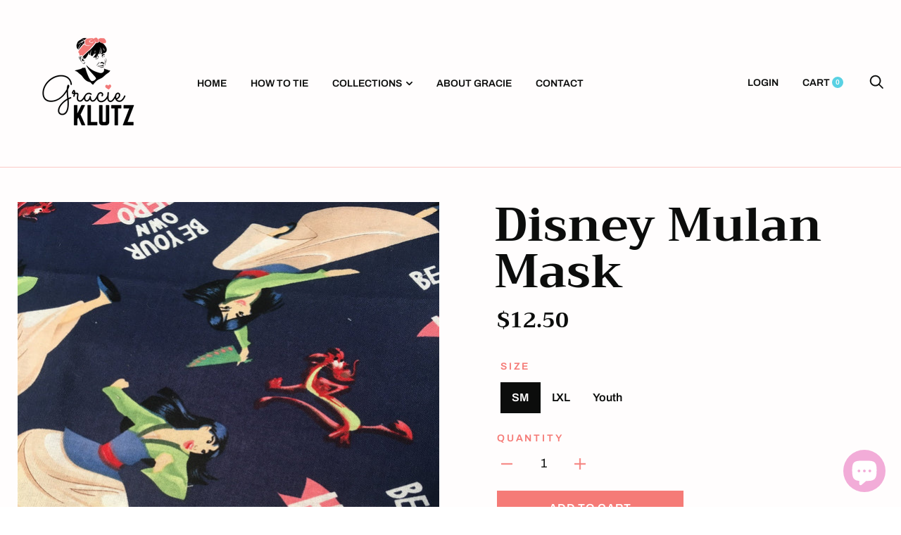

--- FILE ---
content_type: text/css
request_url: https://gracieklutz.com/cdn/shop/t/3/assets/theme.scss.css?v=68903608125014415111759252104
body_size: 20562
content:
@charset "UTF-8";*,*:before,*:after{box-sizing:border-box!important;-webkit-font-smoothing:antialiased;-moz-osx-font-smoothing:grayscale}html{font-family:sans-serif;-webkit-text-size-adjust:100%;-ms-text-size-adjust:100%;text-size-adjust:100%;-ms-overflow-style:-ms-autohiding-scrollbar}body{margin:0}[hidden]{display:none}article,aside,details,figcaption,figure,footer,header,main,nav,section,summary{display:block}audio,canvas,progress,video{display:inline-block;vertical-align:baseline}audio:not([controls]){display:none;height:0}:active{outline:none}a{color:inherit;background-color:transparent;text-decoration:none}a:active,a:hover{outline:0}b,strong{font-weight:700}small{font-size:80%}p,h1,h2,h3,h4,h5,h6{margin-top:0;font-size:inherit}img{max-width:100%;height:auto;border:0}svg:not(:root){overflow:hidden}ul,ol{margin:0;padding:0;list-style-position:inside}pre{overflow:auto}code,kbd,pre,samp{font-family:monospace,monospace;font-size:16px;font-size:.88889rem}button,input,optgroup,select,textarea{color:inherit;font:inherit;margin:0}button{overflow:visible}button,select{text-transform:none}button,html input[type=button],input[type=reset],input[type=submit]{-webkit-appearance:button;cursor:pointer}button[disabled],html input[disabled]{cursor:default}button::-moz-focus-inner,input::-moz-focus-inner{border:0;padding:0}input{line-height:normal}input[type=checkbox],input[type=radio]{box-sizing:border-box;padding:0}input[type=number]::-webkit-inner-spin-button,input[type=number]::-webkit-outer-spin-button{height:auto}input[type=search]{-webkit-appearance:none;box-sizing:content-box}input[type=search]::-webkit-search-cancel-button,input[type=search]::-webkit-search-decoration{-webkit-appearance:none}fieldset{border:1px solid #c0c0c0;margin:0 2px;padding:6px 10px 12px}legend{border:0;padding:0}textarea{overflow:auto}optgroup{font-weight:700}.revy-booster-listing-text-style{position:fixed!important}table{border-collapse:collapse;border-spacing:0}td,th{padding:0}.slick-slider{display:block;position:relative;-webkit-user-select:none;-moz-user-select:none;-ms-user-select:none;user-select:none;-webkit-tap-highlight-color:transparent}.slick-list{position:relative;display:block;overflow:hidden;margin:0;padding:0}.slick-list:focus{outline:none}.slick-list.dragging{cursor:pointer}.slick-track,.slick-list{-webkit-transform:translate3d(0,0,0);transform:translateZ(0)}.slick-track{display:block;position:relative;top:0;left:0}.slick-track:before,.slick-track:after{display:table;content:""}.slick-track:after{clear:both}.slick-loading .slick-track{visibility:hidden}.slick-slide{display:none;float:left;height:100%;min-height:1px;overflow:hidden}[dir=rtl] .slick-slide{float:right}.slick-slide img{display:block}.slick-slide.slick-loading img{display:none}.slick-slide.dragging img{pointer-events:none}.slick-initialized .slick-slide{display:block!important}.slick-loading .slick-slide{visibility:hidden}.slick-vertical .slick-slide{display:block;height:auto;border:1px solid transparent}.slick-arrow.slick-hidden{display:none}/*! Avalanche | MIT License | @colourgarden */.grid{display:block;list-style:none;padding:0;margin:0 0 0 -25px;font-size:0}.grid__cell{box-sizing:border-box;display:inline-block;width:100%;padding:0 0 0 25px;margin:0;vertical-align:top;font-size:1rem}.grid--center{text-align:center}.grid--center>.grid__cell{text-align:left}.grid__cell--center{display:block;margin:0 auto}.grid--right{text-align:right}.grid--right>.grid__cell{text-align:left}.grid--middle>.grid__cell{vertical-align:middle}.grid--bottom>.grid__cell{vertical-align:bottom}.grid--flush{margin-left:0}.grid--flush>.grid__cell{padding-left:0}.grid--tiny{margin-left:-6.25px}.grid--tiny>.grid__cell{padding-left:6.25px}.grid--small{margin-left:-12.5px}.grid--small>.grid__cell{padding-left:12.5px}.grid--auto>.grid__cell{width:auto}@media screen and (min-width: 801px){.grid--large{margin-left:-32px}.grid--large>.grid__cell{padding-left:32px}.grid--huge{margin-left:-75px}.grid--huge>.grid__cell{padding-left:75px}}.\31\/2,.\32\/4,.\33\/6,.\34\/8,.\35\/10,.\36\/12{width:50%}.\31\/3,.\32\/6,.\34\/12{width:33.33333333%}.\32\/3,.\34\/6,.\38\/12{width:66.66666667%}.\31\/4,.\32\/8,.\33\/12{width:25%}.\33\/4,.\36\/8,.\39\/12{width:75%}.\31\/5,.\32\/10{width:20%}.\32\/5,.\34\/10{width:40%}.\33\/5,.\36\/10{width:60%}.\34\/5,.\38\/10{width:80%}.\31\/6,.\32\/12{width:16.66666667%}.\35\/6,.\31 0\/12{width:83.33333333%}.\31\/8{width:12.5%}.\33\/8{width:37.5%}.\35\/8{width:62.5%}.\37\/8{width:87.5%}.\31\/10{width:10%}.\33\/10{width:30%}.\37\/10{width:70%}.\39\/10{width:90%}.\31\/12{width:8.33333333%}.\35\/12{width:41.66666667%}.\37\/12{width:58.33333333%}.\31 1\/12{width:91.66666667%}@media screen and (max-width: 559px){.hidden-thumb{display:none!important}.\31\/2--thumb,.\32\/4--thumb,.\33\/6--thumb,.\34\/8--thumb,.\35\/10--thumb,.\36\/12--thumb{width:50%}.\31\/3--thumb,.\32\/6--thumb,.\34\/12--thumb{width:33.33333333%}.\32\/3--thumb,.\34\/6--thumb,.\38\/12--thumb{width:66.66666667%}.\31\/4--thumb,.\32\/8--thumb,.\33\/12--thumb{width:25%}.\33\/4--thumb,.\36\/8--thumb,.\39\/12--thumb{width:75%}.\31\/5--thumb,.\32\/10--thumb{width:20%}.\32\/5--thumb,.\34\/10--thumb{width:40%}.\33\/5--thumb,.\36\/10--thumb{width:60%}.\34\/5--thumb,.\38\/10--thumb{width:80%}.\31\/6--thumb,.\32\/12--thumb{width:16.66666667%}.\35\/6--thumb,.\31 0\/12--thumb{width:83.33333333%}.\31\/8--thumb{width:12.5%}.\33\/8--thumb{width:37.5%}.\35\/8--thumb{width:62.5%}.\37\/8--thumb{width:87.5%}.\31\/10--thumb{width:10%}.\33\/10--thumb{width:30%}.\37\/10--thumb{width:70%}.\39\/10--thumb{width:90%}.\31\/12--thumb{width:8.33333333%}.\35\/12--thumb{width:41.66666667%}.\37\/12--thumb{width:58.33333333%}.\31 1\/12--thumb{width:91.66666667%}}@media screen and (min-width: 560px) and (max-width: 800px){.hidden-handheld{display:none!important}.\31\/2--handheld,.\32\/4--handheld,.\33\/6--handheld,.\34\/8--handheld,.\35\/10--handheld,.\36\/12--handheld{width:50%}.\31\/3--handheld,.\32\/6--handheld,.\34\/12--handheld{width:33.33333333%}.\32\/3--handheld,.\34\/6--handheld,.\38\/12--handheld{width:66.66666667%}.\31\/4--handheld,.\32\/8--handheld,.\33\/12--handheld{width:25%}.\33\/4--handheld,.\36\/8--handheld,.\39\/12--handheld{width:75%}.\31\/5--handheld,.\32\/10--handheld{width:20%}.\32\/5--handheld,.\34\/10--handheld{width:40%}.\33\/5--handheld,.\36\/10--handheld{width:60%}.\34\/5--handheld,.\38\/10--handheld{width:80%}.\31\/6--handheld,.\32\/12--handheld{width:16.66666667%}.\35\/6--handheld,.\31 0\/12--handheld{width:83.33333333%}.\31\/8--handheld{width:12.5%}.\33\/8--handheld{width:37.5%}.\35\/8--handheld{width:62.5%}.\37\/8--handheld{width:87.5%}.\31\/10--handheld{width:10%}.\33\/10--handheld{width:30%}.\37\/10--handheld{width:70%}.\39\/10--handheld{width:90%}.\31\/12--handheld{width:8.33333333%}.\35\/12--handheld{width:41.66666667%}.\37\/12--handheld{width:58.33333333%}.\31 1\/12--handheld{width:91.66666667%}}@media screen and (min-width: 560px){.hidden-handheld-and-up{display:none!important}.\31\/2--handheld-and-up,.\32\/4--handheld-and-up,.\33\/6--handheld-and-up,.\34\/8--handheld-and-up,.\35\/10--handheld-and-up,.\36\/12--handheld-and-up{width:50%}.\31\/3--handheld-and-up,.\32\/6--handheld-and-up,.\34\/12--handheld-and-up{width:33.33333333%}.\32\/3--handheld-and-up,.\34\/6--handheld-and-up,.\38\/12--handheld-and-up{width:66.66666667%}.\31\/4--handheld-and-up,.\32\/8--handheld-and-up,.\33\/12--handheld-and-up{width:25%}.\33\/4--handheld-and-up,.\36\/8--handheld-and-up,.\39\/12--handheld-and-up{width:75%}.\31\/5--handheld-and-up,.\32\/10--handheld-and-up{width:20%}.\32\/5--handheld-and-up,.\34\/10--handheld-and-up{width:40%}.\33\/5--handheld-and-up,.\36\/10--handheld-and-up{width:60%}.\34\/5--handheld-and-up,.\38\/10--handheld-and-up{width:80%}.\31\/6--handheld-and-up,.\32\/12--handheld-and-up{width:16.66666667%}.\35\/6--handheld-and-up,.\31 0\/12--handheld-and-up{width:83.33333333%}.\31\/8--handheld-and-up{width:12.5%}.\33\/8--handheld-and-up{width:37.5%}.\35\/8--handheld-and-up{width:62.5%}.\37\/8--handheld-and-up{width:87.5%}.\31\/10--handheld-and-up{width:10%}.\33\/10--handheld-and-up{width:30%}.\37\/10--handheld-and-up{width:70%}.\39\/10--handheld-and-up{width:90%}.\31\/12--handheld-and-up{width:8.33333333%}.\35\/12--handheld-and-up{width:41.66666667%}.\37\/12--handheld-and-up{width:58.33333333%}.\31 1\/12--handheld-and-up{width:91.66666667%}}@media screen and (max-width: 800px){.hidden-pocket{display:none!important}.\31\/2--pocket,.\32\/4--pocket,.\33\/6--pocket,.\34\/8--pocket,.\35\/10--pocket,.\36\/12--pocket{width:50%}.\31\/3--pocket,.\32\/6--pocket,.\34\/12--pocket{width:33.33333333%}.\32\/3--pocket,.\34\/6--pocket,.\38\/12--pocket{width:66.66666667%}.\31\/4--pocket,.\32\/8--pocket,.\33\/12--pocket{width:25%}.\33\/4--pocket,.\36\/8--pocket,.\39\/12--pocket{width:75%}.\31\/5--pocket,.\32\/10--pocket{width:20%}.\32\/5--pocket,.\34\/10--pocket{width:40%}.\33\/5--pocket,.\36\/10--pocket{width:60%}.\34\/5--pocket,.\38\/10--pocket{width:80%}.\31\/6--pocket,.\32\/12--pocket{width:16.66666667%}.\35\/6--pocket,.\31 0\/12--pocket{width:83.33333333%}.\31\/8--pocket{width:12.5%}.\33\/8--pocket{width:37.5%}.\35\/8--pocket{width:62.5%}.\37\/8--pocket{width:87.5%}.\31\/10--pocket{width:10%}.\33\/10--pocket{width:30%}.\37\/10--pocket{width:70%}.\39\/10--pocket{width:90%}.\31\/12--pocket{width:8.33333333%}.\35\/12--pocket{width:41.66666667%}.\37\/12--pocket{width:58.33333333%}.\31 1\/12--pocket{width:91.66666667%}}@media screen and (min-width: 801px) and (max-width: 1024px){.hidden-lap{display:none!important}.\31\/2--lap,.\32\/4--lap,.\33\/6--lap,.\34\/8--lap,.\35\/10--lap,.\36\/12--lap{width:50%}.\31\/3--lap,.\32\/6--lap,.\34\/12--lap{width:33.33333333%}.\32\/3--lap,.\34\/6--lap,.\38\/12--lap{width:66.66666667%}.\31\/4--lap,.\32\/8--lap,.\33\/12--lap{width:25%}.\33\/4--lap,.\36\/8--lap,.\39\/12--lap{width:75%}.\31\/5--lap,.\32\/10--lap{width:20%}.\32\/5--lap,.\34\/10--lap{width:40%}.\33\/5--lap,.\36\/10--lap{width:60%}.\34\/5--lap,.\38\/10--lap{width:80%}.\31\/6--lap,.\32\/12--lap{width:16.66666667%}.\35\/6--lap,.\31 0\/12--lap{width:83.33333333%}.\31\/8--lap{width:12.5%}.\33\/8--lap{width:37.5%}.\35\/8--lap{width:62.5%}.\37\/8--lap{width:87.5%}.\31\/10--lap{width:10%}.\33\/10--lap{width:30%}.\37\/10--lap{width:70%}.\39\/10--lap{width:90%}.\31\/12--lap{width:8.33333333%}.\35\/12--lap{width:41.66666667%}.\37\/12--lap{width:58.33333333%}.\31 1\/12--lap{width:91.66666667%}}@media screen and (min-width: 801px){.hidden-lap-and-up{display:none!important}.\31\/2--lap-and-up,.\32\/4--lap-and-up,.\33\/6--lap-and-up,.\34\/8--lap-and-up,.\35\/10--lap-and-up,.\36\/12--lap-and-up{width:50%}.\31\/3--lap-and-up,.\32\/6--lap-and-up,.\34\/12--lap-and-up{width:33.33333333%}.\32\/3--lap-and-up,.\34\/6--lap-and-up,.\38\/12--lap-and-up{width:66.66666667%}.\31\/4--lap-and-up,.\32\/8--lap-and-up,.\33\/12--lap-and-up{width:25%}.\33\/4--lap-and-up,.\36\/8--lap-and-up,.\39\/12--lap-and-up{width:75%}.\31\/5--lap-and-up,.\32\/10--lap-and-up{width:20%}.\32\/5--lap-and-up,.\34\/10--lap-and-up{width:40%}.\33\/5--lap-and-up,.\36\/10--lap-and-up{width:60%}.\34\/5--lap-and-up,.\38\/10--lap-and-up{width:80%}.\31\/6--lap-and-up,.\32\/12--lap-and-up{width:16.66666667%}.\35\/6--lap-and-up,.\31 0\/12--lap-and-up{width:83.33333333%}.\31\/8--lap-and-up{width:12.5%}.\33\/8--lap-and-up{width:37.5%}.\35\/8--lap-and-up{width:62.5%}.\37\/8--lap-and-up{width:87.5%}.\31\/10--lap-and-up{width:10%}.\33\/10--lap-and-up{width:30%}.\37\/10--lap-and-up{width:70%}.\39\/10--lap-and-up{width:90%}.\31\/12--lap-and-up{width:8.33333333%}.\35\/12--lap-and-up{width:41.66666667%}.\37\/12--lap-and-up{width:58.33333333%}.\31 1\/12--lap-and-up{width:91.66666667%}}@media screen and (min-width: 1025px){.hidden-desk{display:none!important}.\31\/2--desk,.\32\/4--desk,.\33\/6--desk,.\34\/8--desk,.\35\/10--desk,.\36\/12--desk{width:50%}.\31\/3--desk,.\32\/6--desk,.\34\/12--desk{width:33.33333333%}.\32\/3--desk,.\34\/6--desk,.\38\/12--desk{width:66.66666667%}.\31\/4--desk,.\32\/8--desk,.\33\/12--desk{width:25%}.\33\/4--desk,.\36\/8--desk,.\39\/12--desk{width:75%}.\31\/5--desk,.\32\/10--desk{width:20%}.\32\/5--desk,.\34\/10--desk{width:40%}.\33\/5--desk,.\36\/10--desk{width:60%}.\34\/5--desk,.\38\/10--desk{width:80%}.\31\/6--desk,.\32\/12--desk{width:16.66666667%}.\35\/6--desk,.\31 0\/12--desk{width:83.33333333%}.\31\/8--desk{width:12.5%}.\33\/8--desk{width:37.5%}.\35\/8--desk{width:62.5%}.\37\/8--desk{width:87.5%}.\31\/10--desk{width:10%}.\33\/10--desk{width:30%}.\37\/10--desk{width:70%}.\39\/10--desk{width:90%}.\31\/12--desk{width:8.33333333%}.\35\/12--desk{width:41.66666667%}.\37\/12--desk{width:58.33333333%}.\31 1\/12--desk{width:91.66666667%}}@media screen and (min-width: 1280px){.hidden-widescreen{display:none!important}.\31\/2--widescreen,.\32\/4--widescreen,.\33\/6--widescreen,.\34\/8--widescreen,.\35\/10--widescreen,.\36\/12--widescreen{width:50%}.\31\/3--widescreen,.\32\/6--widescreen,.\34\/12--widescreen{width:33.33333333%}.\32\/3--widescreen,.\34\/6--widescreen,.\38\/12--widescreen{width:66.66666667%}.\31\/4--widescreen,.\32\/8--widescreen,.\33\/12--widescreen{width:25%}.\33\/4--widescreen,.\36\/8--widescreen,.\39\/12--widescreen{width:75%}.\31\/5--widescreen,.\32\/10--widescreen{width:20%}.\32\/5--widescreen,.\34\/10--widescreen{width:40%}.\33\/5--widescreen,.\36\/10--widescreen{width:60%}.\34\/5--widescreen,.\38\/10--widescreen{width:80%}.\31\/6--widescreen,.\32\/12--widescreen{width:16.66666667%}.\35\/6--widescreen,.\31 0\/12--widescreen{width:83.33333333%}.\31\/8--widescreen{width:12.5%}.\33\/8--widescreen{width:37.5%}.\35\/8--widescreen{width:62.5%}.\37\/8--widescreen{width:87.5%}.\31\/10--widescreen{width:10%}.\33\/10--widescreen{width:30%}.\37\/10--widescreen{width:70%}.\39\/10--widescreen{width:90%}.\31\/12--widescreen{width:8.33333333%}.\35\/12--widescreen{width:41.66666667%}.\37\/12--widescreen{width:58.33333333%}.\31 1\/12--widescreen{width:91.66666667%}}.mfp-bg{top:0;left:0;width:100%;height:100%;z-index:1042;overflow:hidden;position:fixed;background:#000;opacity:.6}.mfp-wrap{top:0;left:0;width:100%;height:100%;z-index:1043;position:fixed;outline:none!important;-webkit-backface-visibility:hidden}.mfp-container{text-align:center;position:absolute;width:100%;height:100%;left:0;top:0;padding:0 8px;box-sizing:border-box}.mfp-container:before{content:"";display:inline-block;height:100%;vertical-align:middle}.mfp-align-top .mfp-container:before{display:none}.mfp-content{position:relative;display:inline-block;vertical-align:middle;margin:0 auto;text-align:left;z-index:1045}.mfp-inline-holder .mfp-content,.mfp-ajax-holder .mfp-content{width:100%;cursor:auto}.mfp-ajax-cur{cursor:progress}.mfp-zoom-out-cur,.mfp-zoom-out-cur .mfp-image-holder .mfp-close{cursor:-webkit-zoom-out;cursor:zoom-out}.mfp-zoom{cursor:-webkit-zoom-in;cursor:zoom-in}.mfp-auto-cursor .mfp-content{cursor:auto}.mfp-close,.mfp-arrow,.mfp-preloader,.mfp-counter{-webkit-user-select:none;-moz-user-select:none;-ms-user-select:none;user-select:none}.mfp-loading.mfp-figure{display:none}.mfp-hide{display:none!important}.mfp-preloader{color:#ccc;position:absolute;top:50%;width:auto;text-align:center;margin-top:-.8em;left:8px;right:8px;z-index:1044}.mfp-preloader a{color:#ccc}.mfp-preloader a:hover{color:#fff}.mfp-s-ready .mfp-preloader,.mfp-s-error .mfp-content{display:none}button.mfp-close,button.mfp-arrow{overflow:visible;cursor:pointer;background:transparent;border:0;-webkit-appearance:none;display:block;outline:none;padding:0;z-index:1046;box-shadow:none;-ms-touch-action:manipulation;touch-action:manipulation}button::-moz-focus-inner{padding:0;border:0}.mfp-close{width:44px;height:44px;line-height:44px;position:absolute;right:0;top:0;text-decoration:none;text-align:center;opacity:.65;padding:0 0 18px 10px;color:#fff;font-style:normal;font-size:28px;font-size:1.55556rem;font-family:Arial,Baskerville,monospace}.mfp-close:hover,.mfp-close:focus{opacity:1}.mfp-close:active{top:1px}.mfp-close-btn-in .mfp-close{color:#333}.mfp-image-holder .mfp-close,.mfp-iframe-holder .mfp-close{color:#fff;right:-6px;text-align:right;padding-right:6px;width:100%}.mfp-counter{position:absolute;top:0;right:0;color:#ccc;font-size:12px;font-size:.66667rem;line-height:18px;white-space:nowrap}.mfp-arrow{position:absolute;opacity:.65;margin:-55px 0 0;top:50%;padding:0;width:90px;height:110px;color:#fff;-webkit-tap-highlight-color:transparent}.mfp-arrow svg{width:36px;height:36px}.mfp-arrow:active{margin-top:-54px}.mfp-arrow:hover,.mfp-arrow:focus{opacity:1}.mfp-arrow-left{left:0}.mfp-arrow-right{right:0}.mfp-iframe-holder{padding-top:40px;padding-bottom:40px}.mfp-iframe-holder .mfp-content{line-height:0;width:100%;max-width:900px}.mfp-iframe-holder .mfp-close{top:-40px}.mfp-iframe-scaler{width:100%;height:0;overflow:hidden;padding-top:56.25%}.mfp-iframe-scaler iframe{position:absolute;display:block;top:0;left:0;width:100%;height:100%;box-shadow:0 0 8px #0009;background:#000}img.mfp-img{width:auto;max-width:100%;height:auto;display:block;line-height:0;box-sizing:border-box;padding:40px 0;margin:0 auto}.mfp-figure{line-height:0}.mfp-figure:after{content:"";position:absolute;left:0;top:40px;bottom:40px;display:block;right:0;width:auto;height:auto;z-index:-1;box-shadow:0 0 8px #0009;background:#444}.mfp-figure small{color:#bdbdbd;display:block;font-size:12px;font-size:.66667rem;line-height:14px}.mfp-figure figure{margin:0}.mfp-bottom-bar{margin-top:-36px;position:absolute;top:100%;left:0;width:100%;cursor:auto}.mfp-title{text-align:left;line-height:18px;color:#f3f3f3;word-wrap:break-word;padding-right:36px}.mfp-image-holder .mfp-content{max-width:86%}.mfp-gallery .mfp-image-holder .mfp-figure{cursor:pointer}@media screen and (max-width: 800px) and (orientation: landscape),screen and (max-height: 300px){.mfp-img-mobile .mfp-image-holder{padding-left:0;padding-right:0}.mfp-img-mobile img.mfp-img{padding:0}.mfp-img-mobile .mfp-figure:after{top:0;bottom:0}.mfp-img-mobile .mfp-figure small{display:inline;margin-left:5px}.mfp-img-mobile .mfp-bottom-bar{background:#0009;bottom:0;margin:0;top:auto;padding:3px 5px;position:fixed;box-sizing:border-box}.mfp-img-mobile .mfp-bottom-bar:empty{padding:0}.mfp-img-mobile .mfp-counter{right:5px;top:3px}.mfp-img-mobile .mfp-close{top:0;right:0;width:35px;height:35px;line-height:35px;background:#0009;position:fixed;text-align:center;padding:0}}@media all and (max-width: 900px){.mfp-arrow{-webkit-transform:scale(.75);-ms-transform:scale(.75);transform:scale(.75)}.mfp-arrow-left{-webkit-transform-origin:0;-ms-transform-origin:0;transform-origin:0}.mfp-arrow-right{-webkit-transform-origin:100%;-ms-transform-origin:100%;transform-origin:100%}.mfp-container{padding-left:6px;padding-right:6px}}.plyr{position:relative}.plyr:focus{outline:none}.plyr__play-large{position:absolute;left:calc(50% - 22.5px);top:calc(50% - 22.5px);background:transparent;fill:#fff;border:none;opacity:1;transition:opacity .2s ease-in-out;will-change:opacity}.plyr__play-large svg{width:45px;height:45px}.plyr__sr-only{visibility:hidden}.plyr--youtube .plyr__play-large{display:none}.plyr:not(.plyr--playing):hover .plyr__play-large{opacity:.6}.plyr--playing .plyr__play-large{opacity:0}.plyr__video-wrapper{position:relative}.plyr__video-embed{padding-bottom:56.25%;height:0;overflow:hidden;z-index:0}.plyr__video-embed>div{position:relative;padding-bottom:200%;-webkit-transform:translateY(-35.95%);-ms-transform:translateY(-35.95%);transform:translateY(-35.95%)}.plyr__video-embed iframe{position:absolute;top:0;left:0;width:100%;height:100%;border:0;-webkit-user-select:none;-moz-user-select:none;-ms-user-select:none;user-select:none;z-index:0;cursor:pointer}.plyr .plyr__video-embed iframe{pointer-events:none}.plyr__controls{display:none}.plyr--fullscreen-active{position:fixed;top:0;left:0;right:0;bottom:0;height:100%;width:100%;z-index:10000000;background:#000;border-radius:0!important}.plyr--fullscreen-active video{height:100%}.plyr--fullscreen-active .plyr__video-wrapper{height:100%;width:100%}.plyr--fullscreen-active .plyr__controls{position:absolute;bottom:0;left:0;right:0}.plyr--fullscreen-active.plyr--vimeo .plyr__video-wrapper{height:0;top:50%;-webkit-transform:translateY(-50%);-ms-transform:translateY(-50%);transform:translateY(-50%)}html.remodal-is-locked{overflow:hidden;-ms-touch-action:none;touch-action:none}.remodal,[data-remodal-id]{display:none}.remodal-overlay{position:fixed;z-index:9999;top:-5000px;right:-5000px;bottom:-5000px;left:-5000px;display:none}.remodal-wrapper{position:fixed;z-index:10000;top:0;right:0;bottom:0;left:0;padding:0;display:none;overflow:auto;text-align:center;-webkit-overflow-scrolling:touch}.remodal-wrapper:after{display:inline-block;height:100%;margin-left:-.05em;content:""}.remodal-overlay,.remodal-wrapper{-webkit-backface-visibility:hidden;backface-visibility:hidden}.remodal{position:relative;outline:none;width:100%;-webkit-text-size-adjust:100%;-ms-text-size-adjust:100%;text-size-adjust:100%}.remodal-is-initialized{display:inline-block}.remodal-overlay{background:#000000b3}.remodal-overlay.remodal-is-opening,.remodal-overlay.remodal-is-closing{-webkit-animation-duration:.3s;animation-duration:.3s;-webkit-animation-fill-mode:forwards;animation-fill-mode:forwards}.remodal-overlay.remodal-is-opening{-webkit-animation-name:remodal-overlay-opening-keyframes;animation-name:remodal-overlay-opening-keyframes}.remodal-overlay.remodal-is-closing{-webkit-animation-name:remodal-overlay-closing-keyframes;animation-name:remodal-overlay-closing-keyframes}.remodal{box-sizing:border-box;-webkit-transform:translate3d(0,0,0);transform:translateZ(0)}.remodal.remodal-is-opening,.remodal.remodal-is-closing{-webkit-animation-duration:.3s;animation-duration:.3s;-webkit-animation-fill-mode:forwards;animation-fill-mode:forwards}.remodal.remodal-is-opening{-webkit-animation-name:remodal-opening-keyframes;animation-name:remodal-opening-keyframes}.remodal.remodal-is-closing{-webkit-animation-name:remodal-closing-keyframes;animation-name:remodal-closing-keyframes}.remodal,.remodal-wrapper:after{vertical-align:middle}@-webkit-keyframes remodal-opening-keyframes{0%{-webkit-transform:scale(1.05);transform:scale(1.05);opacity:0}to{-webkit-transform:none;transform:none;opacity:1}}@keyframes remodal-opening-keyframes{0%{-webkit-transform:scale(1.05);transform:scale(1.05);opacity:0}to{-webkit-transform:none;transform:none;opacity:1}}@-webkit-keyframes remodal-closing-keyframes{0%{-webkit-transform:scale(1);transform:scale(1);opacity:1}to{-webkit-transform:scale(.95);transform:scale(.95);opacity:0}}@keyframes remodal-closing-keyframes{0%{-webkit-transform:scale(1);transform:scale(1);opacity:1}to{-webkit-transform:scale(.95);transform:scale(.95);opacity:0}}@-webkit-keyframes remodal-overlay-opening-keyframes{0%{opacity:0}to{opacity:1}}@keyframes remodal-overlay-opening-keyframes{0%{opacity:0}to{opacity:1}}@-webkit-keyframes remodal-overlay-closing-keyframes{0%{opacity:1}to{opacity:0}}@keyframes remodal-overlay-closing-keyframes{0%{opacity:1}to{opacity:0}}@media screen and (min-width: 560px){.remodal-wrapper{padding:10px}}@font-face{font-family:Trirong;font-weight:700;font-style:normal;src:url(//gracieklutz.com/cdn/fonts/trirong/trirong_n7.a33ed6536f9a7c6d7a9d0b52e1e13fd44f544eff.woff2?h1=Z3JhY2lla2x1dHouY29t&h2=a2x1dHotZW50ZXJwcmlzZXMuYWNjb3VudC5teXNob3BpZnkuY29t&h3=a2x1dHptZWdha29ycC5jb20&hmac=fa12e7ba4b08c525a3db0d448a91d53754009d30a81d276690a5eacf286bb366) format("woff2"),url(//gracieklutz.com/cdn/fonts/trirong/trirong_n7.cdb88d0f8e5c427b393745c8cdeb8bc085cbacff.woff?h1=Z3JhY2lla2x1dHouY29t&h2=a2x1dHotZW50ZXJwcmlzZXMuYWNjb3VudC5teXNob3BpZnkuY29t&h3=a2x1dHptZWdha29ycC5jb20&hmac=1b453b2f768b0953e435c22f19b63bda22432121231c94c46a4b2f04751148c5) format("woff")}@font-face{font-family:Archivo;font-weight:400;font-style:normal;src:url(//gracieklutz.com/cdn/fonts/archivo/archivo_n4.dc8d917cc69af0a65ae04d01fd8eeab28a3573c9.woff2?h1=Z3JhY2lla2x1dHouY29t&h2=a2x1dHotZW50ZXJwcmlzZXMuYWNjb3VudC5teXNob3BpZnkuY29t&h3=a2x1dHptZWdha29ycC5jb20&hmac=fa24fc40f937715647eb53b2dc07d59d24a2c62512a0be30718bcb4ea777d2a8) format("woff2"),url(//gracieklutz.com/cdn/fonts/archivo/archivo_n4.bd6b9c34fdb81d7646836be8065ce3c80a2cc984.woff?h1=Z3JhY2lla2x1dHouY29t&h2=a2x1dHotZW50ZXJwcmlzZXMuYWNjb3VudC5teXNob3BpZnkuY29t&h3=a2x1dHptZWdha29ycC5jb20&hmac=8f75aa911ef8d7fc950e977980c24abe992bb5ce579cdda504db51dbe5c4c9ef) format("woff")}@font-face{font-family:Trirong;font-weight:400;font-style:normal;src:url(//gracieklutz.com/cdn/fonts/trirong/trirong_n4.46b40419aaa69bf77077c3108d75dad5a0318d4b.woff2?h1=Z3JhY2lla2x1dHouY29t&h2=a2x1dHotZW50ZXJwcmlzZXMuYWNjb3VudC5teXNob3BpZnkuY29t&h3=a2x1dHptZWdha29ycC5jb20&hmac=f6c93b78b00545d6caadfc55b7f93fa76f945ad3ef1a97a49b805fecf1c1043c) format("woff2"),url(//gracieklutz.com/cdn/fonts/trirong/trirong_n4.97753898e63cd7e164ad614681eba2c7fe577190.woff?h1=Z3JhY2lla2x1dHouY29t&h2=a2x1dHotZW50ZXJwcmlzZXMuYWNjb3VudC5teXNob3BpZnkuY29t&h3=a2x1dHptZWdha29ycC5jb20&hmac=7149f5c41620fbed5fb7da3660c97bea7ca7676ac3c6ab683c8a7958e24fb762) format("woff")}@font-face{font-family:Archivo;font-weight:600;font-style:normal;src:url(//gracieklutz.com/cdn/fonts/archivo/archivo_n6.06ce7cb3e84f9557d04c35761e39e39ea101fb19.woff2?h1=Z3JhY2lla2x1dHouY29t&h2=a2x1dHotZW50ZXJwcmlzZXMuYWNjb3VudC5teXNob3BpZnkuY29t&h3=a2x1dHptZWdha29ycC5jb20&hmac=11f758cf4fb8c54b91799a502efed03f5ab689716b401447ea1885cfdf30a564) format("woff2"),url(//gracieklutz.com/cdn/fonts/archivo/archivo_n6.5dd16bc207dfc6d25ca8472d89387d828f610453.woff?h1=Z3JhY2lla2x1dHouY29t&h2=a2x1dHotZW50ZXJwcmlzZXMuYWNjb3VudC5teXNob3BpZnkuY29t&h3=a2x1dHptZWdha29ycC5jb20&hmac=890c06e39136fc7fb5cda1482ff6182ae8c1807ce2d12a777409b198abdd0d79) format("woff")}@font-face{font-family:Archivo;font-weight:700;font-style:normal;src:url(//gracieklutz.com/cdn/fonts/archivo/archivo_n7.651b020b3543640c100112be6f1c1b8e816c7f13.woff2?h1=Z3JhY2lla2x1dHouY29t&h2=a2x1dHotZW50ZXJwcmlzZXMuYWNjb3VudC5teXNob3BpZnkuY29t&h3=a2x1dHptZWdha29ycC5jb20&hmac=ba8d054d128629ee6e04ed3fffc34546100a948ecc1a5983d35bbe92cf38e1c2) format("woff2"),url(//gracieklutz.com/cdn/fonts/archivo/archivo_n7.7e9106d320e6594976a7dcb57957f3e712e83c96.woff?h1=Z3JhY2lla2x1dHouY29t&h2=a2x1dHotZW50ZXJwcmlzZXMuYWNjb3VudC5teXNob3BpZnkuY29t&h3=a2x1dHptZWdha29ycC5jb20&hmac=1c34f80e48c82861fff9a876066737a4aa9cbb7ab28fe90e3f16ee7fa29933ae) format("woff")}@font-face{font-family:Archivo;font-weight:400;font-style:italic;src:url(//gracieklutz.com/cdn/fonts/archivo/archivo_i4.37d8c4e02dc4f8e8b559f47082eb24a5c48c2908.woff2?h1=Z3JhY2lla2x1dHouY29t&h2=a2x1dHotZW50ZXJwcmlzZXMuYWNjb3VudC5teXNob3BpZnkuY29t&h3=a2x1dHptZWdha29ycC5jb20&hmac=51cd68f1e7727147675faecd45addd1ca0d8263828b50dd221a2b49ad81239bc) format("woff2"),url(//gracieklutz.com/cdn/fonts/archivo/archivo_i4.839d35d75c605237591e73815270f86ab696602c.woff?h1=Z3JhY2lla2x1dHouY29t&h2=a2x1dHotZW50ZXJwcmlzZXMuYWNjb3VudC5teXNob3BpZnkuY29t&h3=a2x1dHptZWdha29ycC5jb20&hmac=9c42b8425a6e5f29ab50433522d0153a434eb2aed4b11b7ce4b330484a7fe229) format("woff")}@font-face{font-family:Archivo;font-weight:700;font-style:italic;src:url(//gracieklutz.com/cdn/fonts/archivo/archivo_i7.3dc798c6f261b8341dd97dd5c78d97d457c63517.woff2?h1=Z3JhY2lla2x1dHouY29t&h2=a2x1dHotZW50ZXJwcmlzZXMuYWNjb3VudC5teXNob3BpZnkuY29t&h3=a2x1dHptZWdha29ycC5jb20&hmac=911a0bc7af5e084e64317980689d4924f8a4c76be4c3369a2afcb43212747adc) format("woff2"),url(//gracieklutz.com/cdn/fonts/archivo/archivo_i7.3b65e9d326e7379bd5f15bcb927c5d533d950ff6.woff?h1=Z3JhY2lla2x1dHouY29t&h2=a2x1dHotZW50ZXJwcmlzZXMuYWNjb3VudC5teXNob3BpZnkuY29t&h3=a2x1dHptZWdha29ycC5jb20&hmac=07d791e5f97ee94e833b82df91ca98321b32ddaac7c619fa64206a26053ce07e) format("woff")}.no-backgroundblendmode .accent-overlay:before{content:"";position:absolute;left:0;top:0;width:100%;height:100%;background:#59d1e3a6}.accent-overlay{position:relative;color:#fffdfd;background-size:cover;background-position:center center}.accent-overlay{background-blend-mode:multiply;background-color:#59d1e3!important}.no-backgroundblendmode .accent-overlay{overflow:hidden}.no-backgroundblendmode .accent-overlay:before{height:2000px}.image--fade-in{opacity:0;transition:opacity .3s ease}.lazyloaded.image--fade-in{opacity:1}.aspect-ratio{position:relative;margin-left:auto;margin-right:auto}.aspect-ratio>img,.no-js .aspect-ratio>noscript img{position:absolute;height:100%;width:100%;max-width:100%;max-height:100%;top:0;left:0}img.lazyload[data-sizes=auto]{width:100%}.placeholder-background{position:absolute;top:0;left:0;width:100%;height:100%;overflow:hidden}.placeholder-background>.placeholder-svg{fill:#75737e;background-color:#fffdfd}.page__container{display:-webkit-flex;display:-ms-flexbox;display:flex;-webkit-flex-direction:column;-ms-flex-direction:column;flex-direction:column;min-height:100vh;height:100%;background:#fffdfd}.shopify-section__announcement-bar,.shopify-section__header,.shopify-section__footer{-webkit-flex-shrink:0;-ms-flex-negative:0;flex-shrink:0}.main{-webkit-flex:1 0 auto;-ms-flex:1 0 auto;flex:1 0 auto}.page__container--secondary .main{background:#f5f4ff}.no-scroll{overflow:hidden}.js .no-js,.no-js .hide-no-js{display:none!important}.container{max-width:1330px;margin:0 auto;padding:0 25px}.visually-hidden{position:absolute;overflow:hidden;clip:rect(0 0 0 0);height:1px;width:1px;margin:-1px;padding:0;border:0}.anchor{display:block;position:relative;top:-75px;visibility:hidden}.placeholder-svg{display:block;width:100%;height:100%;max-width:100%;max-height:100%;fill:#75737e}.page__overlay{position:fixed;width:100%;height:100%;top:0;left:0;background:#000;opacity:0;z-index:5;visibility:hidden;transition:opacity .3s,visibility 0s .3s}.page__overlay--open{opacity:.6;visibility:visible;transition:opacity .3s}.page__content-wrapper{padding:25px 0 30px}.page__content-wrapper--no-top-padding{padding-top:0!important}.page__content-wrapper--force-background{background:#fffdfd}.page__header{position:relative;margin-bottom:1.8em}.page__title{text-align:center;letter-spacing:3.2px}.page__description{text-align:center;max-width:600px;margin:-12px auto 0}.page__action-button{margin-top:-10px}.page__container--secondary .page__header{margin-bottom:1.2em}@media screen and (min-width: 560px){.page__content-wrapper{padding:35px 0}.page__header{margin-bottom:3em}.page__action-button{position:absolute;margin-top:0;right:0;top:0}.page__container--secondary .page__header{margin-bottom:1.7em}}@media screen and (min-width: 1025px){.page__content-wrapper{padding:50px 0}.page__header{margin-bottom:5em}.page__description{margin-top:0}.page__action-button{top:8px}.page__container--secondary .page__header{margin-bottom:2.4em}}html{font-size:18px}body{font-weight:400;font-family:Archivo,sans-serif;font-style:normal;color:#75737e;line-height:1.5;scroll-behavior:smooth;font-size:17px;font-size:.94444rem}@media screen and (min-width: 801px){body{font-size:18px;font-size:1rem}}a,.link{transition:all .25s ease-in-out}.link:hover{color:#59d1e3}.link--primary,.tweet .link,.tweet .hashtag{color:#59d1e3!important}.link--primary:hover,.tweet .link:hover,.tweet .hashtag:hover{color:#23b7cd!important}.link--secondary{color:#0c0d0c!important}.link--secondary:hover{color:#59d1e3!important}.link--icon svg{margin-right:15px;height:12px;width:12px;vertical-align:-1px}.link--effect{position:relative}.link--effect:after{position:absolute;content:"";left:0;bottom:0;width:100%;height:1px;background:currentColor;-webkit-transform-origin:left center;-ms-transform-origin:left center;transform-origin:left center;-webkit-transform:scaleX(0);-ms-transform:scaleX(0);transform:scaleX(0);transition:-webkit-transform .2s ease-in-out;transition:transform .2s ease-in-out}.link--effect:hover:after{-webkit-transform:scaleX(1);-ms-transform:scaleX(1);transform:scaleX(1)}.icon{display:inline-block;width:1em;height:1em;fill:currentColor;vertical-align:middle}.list--unstyled{list-style:none;padding:0;margin:0}.text--uppercase,.table th,.form__label,#shopify-product-reviews .spr-form-label,#shopify-product-reviews .spr-pagination{color:#f57b77;text-transform:uppercase;font-weight:600;font-size:12px;font-size:.66667rem;letter-spacing:2.4px}.text--uppercase-secondary{color:#0c0d0c}.text--respect-break{white-space:pre-line}.video-wrapper,.video-container{height:0;padding-bottom:56.25%;position:relative}.video-wrapper iframe,.video-wrapper embed,.video-wrapper object,.video-container iframe,.video-container embed,.video-container object{position:absolute;top:0;left:0;width:100%!important;height:100%!important}.table-wrapper{overflow:auto;-webkit-overflow-scrolling:touch}.table{width:100%;border-collapse:separate;color:#0c0d0c}.table th{padding:0 5px 4px;text-align:left}.table td{padding:12px 5px;border-bottom:1px solid rgba(245,123,119,.4)}.table td:first-child,.table th:first-child{padding-left:0}.table td:last-child,.table th:last-child{padding-right:0;text-align:right}@media screen and (max-width: 559px){.table--responsive{border:none;box-shadow:none}.table--responsive thead,.table--responsive td:not([data-label]){display:none}.table--responsive tr{display:block;margin-bottom:15px;border:1px solid rgba(245,123,119,.4);border-bottom:none}.table--responsive tr:last-child{margin-bottom:0}.table--responsive tr:last-child td{border-bottom:1px solid rgba(245,123,119,.4)}.table--responsive th,.table--responsive td{display:block;text-align:right!important;padding:6px 10px!important;border-right:none}.table--responsive td:before{content:attr(data-label);float:left!important;margin-top:3px;font-size:13px;font-size:.72222rem;text-transform:uppercase}.table--responsive tfoot tr{margin-bottom:0;border-width:0 1px}.table--responsive tfoot tr:first-child{margin-top:25px;border-top:1px solid rgba(245,123,119,.4)}.table--responsive tfoot tr:last-child{border-bottom:1px solid rgba(245,123,119,.4)}}@media screen and (min-width: 560px){.text--uppercase,.table th,.form__label,#shopify-product-reviews .spr-form-label,#shopify-product-reviews .spr-pagination{font-size:14px;font-size:.77778rem;letter-spacing:2.8px}}p,h1,h2,h3,h4,h5,h6{margin-top:0;font-weight:inherit}p:last-child,h1:last-child,h2:last-child,h3:last-child,h4:last-child,h5:last-child,h6:last-child{margin-bottom:0}.h1,.h2,.rte h1,.h3,.rte h2,.h4,.rte h3,.h5,.rte h4,.h6,.rte h5,.rte h6{color:#0c0d0c;font-family:Trirong,serif;font-weight:700;font-style:normal}.h1{margin-bottom:.55em;text-transform:uppercase;font-size:40px;font-size:2.22222rem;line-height:1.2}.h2,.rte h1{margin-bottom:.55em;font-size:40px;font-size:2.22222rem;line-height:1.2}.h3,.rte h2{margin-bottom:.8em;text-transform:uppercase;font-size:30px;font-size:1.66667rem;line-height:1.3}.h4,.rte h3{margin-bottom:.9em;font-size:25px;font-size:1.38889rem;line-height:1.3}.h5,.rte h4{margin-bottom:1.15em;font-size:20px;font-size:1.11111rem}.h6,.rte h5,.rte h6{margin-bottom:1.45em;font-size:17px;font-size:.94444rem}@media screen and (min-width: 1025px){.h1,.h2,.rte h1{margin-bottom:.35em;font-size:66px;font-size:3.66667rem;line-height:1}.h3,.rte h2{margin-bottom:.45em;font-size:48px;font-size:2.66667rem;line-height:1.2}.h4,.rte h3{margin-bottom:.6em;font-size:36px;font-size:2rem}.h5,.rte h4{margin-bottom:1.05em;font-size:22px;font-size:1.22222rem}.h6,.rte h5,.rte h6{margin-bottom:1.35em;font-size:18px;font-size:1rem}}.rte iframe{max-width:100%}.rte a:not(.button){color:#59d1e3}.rte a:not(.button):hover{color:#23b7cd}.rte p:not(:last-child),.rte ul:not(:last-child),.rte ol:not(:last-child),.rte img:not(:last-child){margin-bottom:1.35em}.rte ul,.rte ol{margin-left:1.35em;padding-left:0;list-style-position:outside}.rte .table-wrapper:not(:last-child){margin:2em 0 2.4em}.rte blockquote{text-align:center;padding:0;color:#0c0d0c;text-transform:uppercase;font-size:20px;font-size:1.11111rem;font-weight:600}.rte h6{font-size:14px;font-size:.77778rem;text-transform:uppercase}@media screen and (min-width: 560px){.rte blockquote{font-size:30px;font-size:1.66667rem;line-height:1.2}}@media screen and (min-width: 1025px){.rte blockquote{font-size:48px;font-size:2.66667rem}}.article--full{margin-bottom:45px}.article__meta{display:block;margin-bottom:1.1em}.article__meta-item{display:inline-block}.article__meta-item+.article__meta-item:before{display:inline-block;content:"|";margin:0 5px;letter-spacing:0;color:#f57b77}.article__image-wrapper{position:relative;background-size:cover;font-size:0}.article__image{width:100%;height:200px;background-size:cover;background-position:center}.article__content{position:relative;background:#fffdfd}.article__image-wrapper+.article__content{margin:-45px 0 0 20px;padding:15px 20px 0}.article__title{margin-bottom:.5em}.article__excerpt{margin-bottom:1em}.article__body{padding-top:1.2em}.article__tags{padding-top:2em}.article__body .share-buttons{display:none}.article__read-more{display:inline-block}@media screen and (min-width: 560px){.article__image-wrapper+.article__content{margin:-65px 0 0 30px;padding:20px 30px 0}.article__body{padding-left:60px}.article__image{height:350px}}@media screen and (min-width: 801px){.article--full{margin-bottom:90px}.article__meta-item+.article__meta-item:before{margin:0 15px}.article__tags{padding-top:3em}.article__image-wrapper+.article__content{margin:-75px 0 0 70px;padding:65px 70px 0}.article__excerpt{margin-bottom:1.9em}.article--full .article__image{height:500px}.article--full .article__image-wrapper+.article__content{margin:-115px 0 0 96px}.article__body{padding:2.6em 0 0}.article__body .share-buttons{display:inline-block;position:-webkit-sticky;position:sticky;left:0;top:0;vertical-align:top}.article__body-inner{display:inline-block;width:calc(100% - 96px);padding:0 140px 0 70px}}@media screen and (min-width: 1025px){.article__body-inner{padding:0 310px 0 140px}.article--full .article__image{max-height:600px}}.article-comments{max-width:550px;margin:0 auto;padding-top:35px;border-top:1px solid rgba(245,123,119,.4)}.article-comments__list{margin:15px 0 34px}.article-comment{display:-webkit-flex;display:-ms-flexbox;display:flex;padding:18px 0 25px;border-bottom:1px solid rgba(245,123,119,.4)}.article-comment:first-child{padding-top:0}.article-comment__inner{margin-top:6px;-webkit-flex:1 1 auto;-ms-flex:1 1 auto;flex:1 1 auto}.article-comment__avatar{margin-right:18px;-webkit-flex:none;-ms-flex:none;flex:none;width:50px;height:50px;border-radius:100%}.article-comment__content{font-size:.9em}.article-comment__meta{font-size:.8em;color:#f57b77}.article-comment__time{float:right}@media screen and (min-width: 801px){.article-comments{max-width:none;padding-top:65px}.article-comments__list{margin-bottom:0;margin-top:40px}}@media screen and (min-width: 1025px){.article-comments__list{margin-right:50px}}.articles-list__item:not(:last-child){margin-bottom:50px}@media screen and (min-width: 1025px){.articles-list__item:not(:last-child){margin-bottom:74px}}.blog-sidebar{margin-left:20px}.blog-sidebar__section{font-weight:600}.blog-sidebar__section+.blog-sidebar__section{margin-top:45px}.blog-sidebar__title{margin-bottom:1.2em}.blog-sidebar__text-content{margin-bottom:1.8em;font-weight:400;font-size:15px;font-size:.83333rem}.blog-sidebar__text-content a{text-decoration:underline}.blog-sidebar__newsletter{padding:35px}.blog-sidebar__newsletter .blog-sidebar__title{position:relative;margin-bottom:1.8em;color:#fffdfd}.blog-sidebar__newsletter .input-group__submit{padding-left:20px;padding-right:20px;line-height:0}.blog-sidebar__newsletter .input-group__submit svg{height:10px;width:10px}.blog-sidebar__tag:not(:last-child){margin-bottom:6px}.blog-sidebar__featured-articles{margin-top:-14px}.blog-sidebar__featured-article{display:block;padding:14px 0;box-shadow:0 -1px #f57b7766 inset}.blog-sidebar__product-item{border:1px solid rgba(245,123,119,.4)}@media screen and (min-width: 1280px){.blog-sidebar{margin-left:50px}.blog-sidebar__section--padded{padding-left:38px}}.box{position:relative;background:#fffdfd;z-index:1}.box--secondary{background:#f5f4ff}.box--shrinked{max-width:950px;margin:0 auto}.box--mini{max-width:620px;margin:0 auto}.box__separator{margin:0 auto 30px 0;height:4px;width:80px;background:#f5f4ff;border:none}.box__content{padding:25px}.box__content--small-padding{padding:17px 25px}.box__content--large-padding{padding:25px 30px 30px}.box__content--centered{text-align:center}.box__button-wrapper{margin-top:25px}.image-below-box{display:none;position:absolute;top:-40px;left:0}.image-below-box--pull{top:-80px}.image-below-box--vertical-ratio{max-height:680px}.image-below-box--horizontal-ratio{max-height:400px}.box+.image-below-box{left:auto;right:0}@media screen and (min-width: 560px){.box--with-image{display:table;table-layout:fixed;width:100%}.box--with-image .box__image,.box--with-image .box__content{display:table-cell;vertical-align:middle;width:50%}.box--with-image .box__image--small{width:28%}.box__content--large-padding{padding:35px 30px 40px}}@media screen and (min-width: 1025px){.box__content{padding:45px}.box__content--small-padding{padding:22px 25px}.box__content--large-padding{padding:50px 70px 55px}.box__button-wrapper{margin-top:40px}}@media screen and (min-width: 1280px){.image-below-box{display:block}}@-webkit-keyframes buttonLoadingSpinner{0%{-webkit-transform:rotate(0deg);transform:rotate(0)}to{-webkit-transform:rotate(360deg);transform:rotate(360deg)}}@keyframes buttonLoadingSpinner{0%{-webkit-transform:rotate(0deg);transform:rotate(0)}to{-webkit-transform:rotate(360deg);transform:rotate(360deg)}}.button,.shopify-payment-button__button--unbranded,#shopify-product-reviews .spr-summary-actions-newreview{position:relative;display:inline-block;padding:14px 30px;line-height:normal;border:none;border-radius:0;text-transform:uppercase;font-size:15px;font-size:.83333rem;font-weight:600;transition:color .25s ease-in-out,background .25s ease-in-out;text-align:center;letter-spacing:.75px}.button[disabled],[disabled].shopify-payment-button__button--unbranded,#shopify-product-reviews [disabled].spr-summary-actions-newreview{cursor:not-allowed}.button svg,.shopify-payment-button__button--unbranded svg,#shopify-product-reviews .spr-summary-actions-newreview svg{margin-right:14px;height:12px;width:12px;vertical-align:-1px}.button--small{padding:10px 30px}.button--full{width:100%}.button+.button,.shopify-payment-button__button--unbranded+.button,#shopify-product-reviews .spr-summary-actions-newreview+.button,.button+.shopify-payment-button__button--unbranded,.shopify-payment-button__button--unbranded+.shopify-payment-button__button--unbranded,#shopify-product-reviews .spr-summary-actions-newreview+.shopify-payment-button__button--unbranded,#shopify-product-reviews .button+.spr-summary-actions-newreview,#shopify-product-reviews .shopify-payment-button__button--unbranded+.spr-summary-actions-newreview,#shopify-product-reviews .spr-summary-actions-newreview+.spr-summary-actions-newreview{margin-top:15px}.button--primary,#shopify-product-reviews .spr-button.button-primary{color:#fff;background:#f57b77}.button--primary:hover:not([disabled]),#shopify-product-reviews .spr-button.button-primary:hover:not([disabled]){background:#f03630}.button--secondary,.shopify-payment-button__button--unbranded,#shopify-product-reviews .spr-summary-actions-newreview{color:#f5f4ff;background:teal}.button--secondary:hover:not([disabled]),.shopify-payment-button__button--unbranded:hover:not([disabled]),#shopify-product-reviews .spr-summary-actions-newreview:hover:not([disabled]){background:#0cc}.button--primary.button--loading,#shopify-product-reviews .button--loading.spr-button.button-primary,.button--primary.button--loading:hover,#shopify-product-reviews .button--loading.spr-button.button-primary:hover{color:#f57b77;background:#f57b77}.button--secondary.button--loading,.button--loading.shopify-payment-button__button--unbranded,#shopify-product-reviews .button--loading.spr-summary-actions-newreview,.button--secondary.button--loading:hover,.button--loading.shopify-payment-button__button--unbranded:hover,#shopify-product-reviews .button--loading.spr-summary-actions-newreview:hover{color:teal;background:teal}.button--loading:after{content:"";display:block;width:24px;height:24px;position:absolute;left:calc(50% - 12px);top:calc(50% - 12px);border-radius:50%;border:3px solid #fffdfd;border-top-color:transparent;-webkit-animation:buttonLoadingSpinner .6s infinite linear;animation:buttonLoadingSpinner .6s infinite linear}.button-wrapper{text-align:center}.button--enforce-min-width{min-width:220px}@media screen and (min-width: 560px){.button,.shopify-payment-button__button--unbranded,#shopify-product-reviews .spr-summary-actions-newreview{padding:16px 34px 15px;font-size:16px;font-size:.88889rem}.button--small{padding:12px 34px}}.cart__items{width:100%}.cart-item{margin-bottom:15px;padding:18px 15px 26px;background:#fffdfd;color:#0c0d0c;line-height:1.2}.cart-item:last-child{margin-bottom:0}.cart-item__image-container{display:inline-block;margin-top:4px;width:80px;height:80px;text-align:center}.cart-item__image{max-width:100%;max-height:100%;margin:0 auto}.cart-item__vendor{margin-bottom:6px}.cart-item__title{margin-bottom:4px}.cart-item__title,.cart-item__line-price{font-weight:600}.cart-item__price{margin-bottom:0}.cart-item__original-line-price,.cart-item__original-unit-price{text-decoration:line-through;color:#f57b77}.cart-item__variant-options,.cart-item__properties{margin-top:12px;font-size:.9em}.cart-item__variant-option .color-swatch--mini{margin:0 5px}.cart-item__quantity{margin-top:14px}@media screen and (max-width: 559px){.cart__items,.cart__items>tbody,.cart-item,.cart-item>td{display:block}.cart__items{width:100%}.cart__headings{display:none}.cart-item{margin-left:auto;margin-right:auto}.cart-item>td{padding-left:96px}.cart-item__product{position:relative}.cart-item__image-container{position:absolute;left:0;top:0}.cart-item__line-price,.cart-item__original-line-price{font-weight:400;font-size:1rem}.cart-item__delete{position:relative;display:inline-block;color:#f57b77;margin-left:35px;font-size:15px;font-size:.83333rem}.cart-item__delete:after{position:relative;display:block;content:"";width:100%;height:1px;bottom:2px;left:0;background:#f57b7799}}@media screen and (min-width: 560px){.cart__items{margin-top:-10px;text-align:center;border-collapse:separate;border-spacing:0 10px}.cart__items th{padding:0 0 14px}.cart__items td{padding:24px}.cart__items th:first-child,.cart__items td:first-child{text-align:left}.cart-item__price{display:block}.cart-item__image-container{margin-right:24px}.flexbox .cart-item__product{display:-webkit-flex;display:-ms-flexbox;display:flex;-webkit-align-items:center;-ms-flex-align:center;align-items:center}.no-flexbox .cart-item__image-container{float:left}.cart-item__delete{color:#f57b77}.cart-item__delete svg{width:15px;height:15px}}@media screen and (min-width: 1025px){.cart-item__image-container{width:95px;height:115px}}.cart__footer{margin-top:34px}.cart__note{max-width:410px}.cart__checkout{text-align:right}.cart__total{display:block;margin-bottom:.2em;font-weight:600}.cart__shipping{font-size:14px;font-size:.77778rem}.cart__currency-notice{position:relative}.cart__currency-notice:before{content:"";display:block;margin:20px 0 20px auto;height:3px;width:50px;background:#75737e33}.cart__recap{margin-bottom:18px;text-align:right}.cart__checkout-button{min-width:220px}.additional-checkout-buttons{margin-left:-10px}.additional-checkout-buttons>*:not(script){padding:15px 0 0 15px;vertical-align:top;line-height:1}.additional-checkout-buttons>*:not(script):first-child,.additional-checkout-buttons>*:not(script):empty{padding-left:0}@media screen and (max-width: 559px){.cart__checkout-button{margin-top:25px;width:100%;font-size:20px;font-size:1.11111rem;padding-top:20px;padding-bottom:20px}.additional-checkout-buttons>*:not(script){padding:15px 0 0 5px}}@media screen and (min-width: 560px){.cart__recap{margin-bottom:26px}.cart__footer{margin-top:58px}}.shipping-estimator{margin:18px -25px 20px;padding:22px 25px;border-top:1px solid rgba(245,123,119,.4);border-bottom:1px solid rgba(245,123,119,.4)}.shipping-estimator__title{margin-bottom:0}.shipping-estimator__title svg{float:right;width:16px;height:16px;-webkit-transform:rotateZ(0deg);transform:rotate(0);transition:-webkit-transform .3s ease-in-out;transition:transform .3s ease-in-out}.shipping-estimator--active .shipping-estimator__title svg{-webkit-transform:rotateZ(-180deg);transform:rotate(-180deg)}.shipping-estimator__inner{margin:20px 0 4px}.shipping-estimator__submit{width:100%}.shipping-estimator__results{margin-top:25px}@media screen and (min-width: 560px){.shipping-estimator{margin:48px 0 0;padding:42px 0 0;border-top:1px solid rgba(245,123,119,.4);border-bottom:none}.shipping-estimator__inner{margin:25px 0 12px}.shipping-estimator__form{display:-webkit-flex;display:-ms-flexbox;display:flex;-webkit-align-items:center;-ms-flex-align:center;align-items:center}.shipping-estimator__form .form__control{margin-bottom:0;margin-right:10px}.shipping-estimator__submit{width:auto;-webkit-flex:none;-ms-flex:none;flex:none}}@media screen and (min-width: 1025px){.shipping-estimator__form .form__control{margin-right:30px}.shipping-estimator__inner{margin-bottom:0}}.shopify-section__cart-related-products .section{margin-top:40px}.collection__top{position:relative;display:-webkit-flex;display:-ms-flexbox;display:flex;-webkit-align-items:center;-ms-flex-align:center;align-items:center;margin-bottom:25px;min-height:150px;width:100%;text-align:center;overflow:hidden}.collection__top:before{z-index:1}.collection__image{position:absolute;left:0;top:0;width:100%;height:100%;object-fit:cover;object-position:center center;-webkit-filter:grayscale(100%);filter:grayscale(100%);font-family:"object-fit: cover; object-position: center center;";mix-blend-mode:multiply}.collection__top--no-overlay .collection__image{-webkit-filter:none;filter:none;mix-blend-mode:normal}.collection__info{position:relative;padding:50px 25px;width:100%;z-index:1}.collection__title{margin-bottom:20px;color:currentColor;text-transform:uppercase;overflow-wrap:break-word;-webkit-hyphens:auto;-ms-hyphens:auto;hyphens:auto}@media screen and (min-width: 560px) and (max-width: 800px){.collection__info{padding-top:90px;padding-bottom:90px}}@media screen and (min-width: 801px){.list-products--with-collection-image{display:-webkit-flex;display:-ms-flexbox;display:flex;-webkit-flex-wrap:wrap;-ms-flex-wrap:wrap;flex-wrap:wrap;-webkit-align-items:center;-ms-flex-align:center;align-items:center}.list-products--with-collection-image .collection__top{height:auto;margin-bottom:0}.list-products--with-collection-image .grid__cell:first-child{display:-webkit-flex;display:-ms-flexbox;display:flex;margin-bottom:35px;-webkit-align-self:stretch;-ms-flex-item-align:stretch;align-self:stretch}}.collection__filters{margin-bottom:25px;overflow:hidden}.collection__filter{margin-bottom:15px}.collection__filter:last-child{margin-bottom:0}@media screen and (min-width: 560px){.collection__filters{margin-bottom:50px}.collection__filter{display:inline-block;margin-bottom:0}.collection__filter:last-child{float:right}}.list-collections{margin-bottom:-25px}.collection-item{position:relative;display:block;margin-bottom:25px;min-height:385px;background-size:cover;color:#fffdfd;overflow-anchor:none}.collection-item__background-image{position:absolute;top:0;left:0;width:100%;height:100%;background-size:cover;background-position:center;transition:background-position .25s ease-in-out,opacity .25s ease-in-out}.collection-item__placeholder{position:absolute;top:0;left:0;width:100%;height:100%;background:#fffdfd}.collection-item__info{position:absolute;padding:24px 26px 0;left:0;bottom:0;width:100%;background:#59d1e3e6;overflow:hidden;text-align:left;transition:background .25s ease-in-out}.collection-item__title{margin:0 0 24px;color:#fffdfd}.collection-item__button{background:#fffdfd;color:#59d1e3}.collection-item__button:hover{background:#1fa3b7;color:#fffdfd}.collection-item__bottom{display:none;padding-bottom:24px}.collection-item--hovered .collection-item__background-image{background-position-y:-25px}.collection-item--hovered .collection-item__info{background:#59d1e3}@media screen and (max-width: 559px){.template-index .list-collections{margin:0 -25px}.template-index .list-collections .grid__cell{margin:0 5px;padding:0}.template-index .list-collections .collection-item{margin-bottom:0}}@media screen and (min-width: 801px){.list-collections{margin-bottom:-35px}.collection-item{min-height:450px;margin-bottom:35px}.collection-item__description{margin-bottom:26px}}@media screen and (min-width: 1025px){.collection-item{min-height:550px}.collection-item__info{padding:28px 50px 0}.collection-item__bottom{padding-bottom:38px}}.footer{padding:30px 0;color:#0c0d0c}.footer__block{margin-bottom:25px}.footer__text{margin-bottom:1.35em}.footer__block .social-media{padding:6px 0}.footer__link:not(:last-child){margin-bottom:8px}.footer__copyright{margin-top:20px;font-size:13px;font-size:.72222rem;color:#f57b77;text-align:center}.footer__payment-methods{margin-top:15px}.footer__payment-method{display:inline-block;margin-left:10px}.footer__payment-method:first-child{margin-left:0}.footer__payment-method svg{width:38px;height:24px}.tweet{margin-top:6px;contain:content}.tweet__username{margin:0 0 20px -2px;color:#59d1e3;font-size:.85em}.tweet__username svg{margin-right:8px}.tweet__content{margin-bottom:8px;overflow:hidden;text-overflow:ellipsis}.tweet__content .Emoji{max-width:15px}.tweet__date{font-size:10px;font-size:.55556rem}@media screen and (min-width: 560px){.footer__block{margin-bottom:50px}.footer__copyright{margin-top:0;text-align:left}.footer__payment-methods{float:right;margin-top:-5px}.tweet{margin-top:0}.tweet__username{margin-bottom:26px}.tweet__content{margin-bottom:20px;font-size:.9em}.tweet__date{font-size:12px;font-size:.66667rem}}@media screen and (min-width: 560px) and (max-width: 800px){.footer{padding:40px 0}}@media screen and (min-width: 801px){.footer{padding:68px 0}}.slideshow-section--fs{margin-top:0!important}.fs-slideshow,.fs-slideshow__slide{position:relative}.fs-slideshow__slide{display:block}.fs-slideshow__cover{position:absolute;width:100%;height:100%;top:0;left:0}.fs-slideshow__cover--center{text-align:center}.fs-slideshow__cover--right{text-align:right}.fs-slideshow__content{position:relative;max-width:90%;margin:0 auto;padding:0 25px;top:50%;-webkit-transform:translateY(-50%);-ms-transform:translateY(-50%);transform:translateY(-50%)}.fs-slideshow__image{display:block;width:100%}.fs-slideshow__image--placeholder{background:#cecece;fill:#ababab}.fs-slideshow__heading,.fs-slideshow__subheading{position:relative;font-size:26px;font-size:1.44444rem;line-height:1.2;text-transform:none;color:#59d1e3;font-family:Trirong,serif;font-style:normal;font-weight:400}.fs-slideshow__subheading{margin-bottom:10px!important;font-size:22px;font-size:1.22222rem}.fs-slideshow__progress-bar{position:absolute;bottom:0;left:0;width:100%;height:3px;background:#00000080}.fs-slideshow__progress-bar-advancement{position:absolute;left:0;top:0;height:100%;background:#59d1e3;transition:width .25s ease-in-out}.fs-slideshow__slide-count{position:absolute;width:100%;bottom:15px;left:0;text-align:right;color:#fffdfd;font-weight:600;pointer-events:none}.fs-slideshow__current-slide{font-size:34px;font-size:1.88889rem}.fs-slideshow__total-slides{font-size:16px;font-size:.88889rem}.fs-slideshow__nav-button{position:absolute;top:50%;padding:2px 6px 3px;-webkit-transform:translateY(-50%);-ms-transform:translateY(-50%);transform:translateY(-50%);background:url([data-uri]);color:#fffdfd;border:none;z-index:1;-webkit-appearance:none}.fs-slideshow__nav-button svg{width:22px;height:22px}.fs-slideshow__nav-prev{left:0}.fs-slideshow__nav-next{right:0}.fs-slideshow__plyr-container .plyr__play-large{z-index:1}.fs-slideshow--video-playing .fs-slideshow__nav-button,.fs-slideshow--video-playing .fs-slideshow__slide-count{display:none}@media screen and (max-width: 559px){.fs-slideshow__button{padding:12px 20px}.fs-slideshow__image{min-height:215px;object-fit:cover;object-position:center center}}@media screen and (min-width: 560px){.fs-slideshow__content{max-width:85%}.fs-slideshow__heading,.fs-slideshow__subheading{font-size:40px;font-size:2.22222rem;max-width:500px}.fs-slideshow__cover--right .fs-slideshow__heading,.fs-slideshow__cover--right .fs-slideshow__subheading{margin-left:auto}.fs-slideshow__cover--center .fs-slideshow__heading,.fs-slideshow__cover--center .fs-slideshow__subheading{max-width:900px;margin-left:auto;margin-right:auto}.fs-slideshow__current-slide{font-size:40px;font-size:2.22222rem}.fs-slideshow__total-slides{font-size:18px;font-size:1rem}.fs-slideshow__progress-bar{height:5px}.fs-slideshow__nav-button svg{width:28px;height:28px}.fs-slideshow__nav-prev{left:12px}.fs-slideshow__nav-next{right:12px}}@media screen and (min-width: 1025px){.fs-slideshow__heading{font-size:66px;font-size:3.66667rem}.fs-slideshow__subheading{font-size:48px;font-size:2.66667rem}.fs-slideshow__current-slide{font-size:80px;font-size:4.44444rem}.fs-slideshow__total-slides{font-size:20px;font-size:1.11111rem}.fs-slideshow__nav-button svg{width:36px;height:36px}}@media screen and (min-width: 1280px){.fs-slideshow__content{max-width:1000px}.fs-slideshow__slide-count{bottom:50px}}@media (min-width: 1540px){.fs-slideshow__nav-prev{left:calc((100% - 1330px)/2 - 85px)}.fs-slideshow__nav-next{right:calc((100% - 1330px)/2 - 85px)}}.form--shrinked{max-width:300px;margin:0 auto}.form__instructions{margin-bottom:1.6em}.form__label,#shopify-product-reviews .spr-form-label{margin-bottom:5px}.form__input,#shopify-product-reviews .spr-form-input-text,#shopify-product-reviews .spr-form-input-email,.form__textarea,#shopify-product-reviews .spr-form-input-textarea{display:block;width:100%;padding:12px 14px;border:1px solid rgba(245,123,119,.4);border-radius:0;color:#0c0d0c;font-size:1rem;line-height:normal;background:#fffdfd;font-weight:400;-webkit-appearance:none}.form__input:active,#shopify-product-reviews .spr-form-input-text:active,#shopify-product-reviews .spr-form-input-email:active,.form__input:focus,#shopify-product-reviews .spr-form-input-text:focus,#shopify-product-reviews .spr-form-input-email:focus,.form__textarea:active,#shopify-product-reviews .spr-form-input-textarea:active,.form__textarea:focus,#shopify-product-reviews .spr-form-input-textarea:focus{outline:none;border-color:#59d1e3}.form__input::-webkit-input-placeholder,#shopify-product-reviews .spr-form-input-text::-webkit-input-placeholder,#shopify-product-reviews .spr-form-input-email::-webkit-input-placeholder,.form__textarea::-webkit-input-placeholder,#shopify-product-reviews .spr-form-input-textarea::-webkit-input-placeholder{color:#f57b77}.form__input::-moz-placeholder,#shopify-product-reviews .spr-form-input-text::-moz-placeholder,#shopify-product-reviews .spr-form-input-email::-moz-placeholder,.form__textarea::-moz-placeholder,#shopify-product-reviews .spr-form-input-textarea::-moz-placeholder{color:#f57b77}.form__input:-ms-input-placeholder,#shopify-product-reviews .spr-form-input-text:-ms-input-placeholder,#shopify-product-reviews .spr-form-input-email:-ms-input-placeholder,.form__textarea:-ms-input-placeholder,#shopify-product-reviews .spr-form-input-textarea:-ms-input-placeholder{color:#f57b77}.form__input::placeholder,#shopify-product-reviews .spr-form-input-text::placeholder,#shopify-product-reviews .spr-form-input-email::placeholder,.form__textarea::placeholder,#shopify-product-reviews .spr-form-input-textarea::placeholder{color:#f57b77}.form__textarea,#shopify-product-reviews .spr-form-input-textarea{resize:vertical}.form__input-hint{display:inline-block;margin-top:10px}.form__label,#shopify-product-reviews .spr-form-label{display:block;margin-bottom:12px}.form__control,.form__control-row{margin-bottom:20px;text-align:left}.form__control:last-child,.form__control-row:last-child{margin-bottom:0}.form__input-error{position:absolute;display:inline-block;padding:8px 20px;left:10px;top:calc(100% - 6px);background:#db3e3e;color:#fff;text-transform:uppercase;font-size:.8em;font-weight:600}.form__input-error:after{position:absolute;content:"";left:24px;bottom:100%;border-style:solid;border-width:0 8px 8px 8px;border-color:transparent transparent #db3e3e transparent}@media screen and (min-width: 560px){.form__input,#shopify-product-reviews .spr-form-input-text,#shopify-product-reviews .spr-form-input-email,.form__textarea,#shopify-product-reviews .spr-form-input-textarea{padding:14px}.form__control-row{font-size:0}.form__control-row>.form__control{display:inline-block;margin-bottom:0;font-size:1rem;width:calc(50% - 10px)}.form__control-row>.form__control:last-child{margin-left:20px}}.styled-select{position:relative;font-size:13px;font-size:.72222rem;color:#0c0d0c}.styled-select svg{position:absolute;top:calc(50% - 5px);right:18px;width:9px;height:9px;line-height:normal;pointer-events:none;fill:currentColor}.styled-select select{-webkit-appearance:none;-moz-appearance:none;display:inline-block;width:100%;height:48px;padding-left:18px;padding-right:65px;border:1px solid rgba(245,123,119,.4);border-radius:0;background:#fffdfd;font-size:.9em;color:inherit;cursor:pointer;text-transform:uppercase;line-height:normal;letter-spacing:.8px}.styled-select select:active,.styled-select select:focus{border-color:#59d1e3;outline:none}.styled-select select:focus::-ms-value{background:#fffdfd;color:#0c0d0c}.ie9 .styled-select svg{display:none}.ie9 .styled-select select{padding-right:0}.styled-select--secondary select{background:#f5f4ff;border-color:#f5f4ff}select:-moz-focusring{color:transparent;text-shadow:0 0 0 #0c0d0c}select::-ms-expand{display:none}@media screen and (min-width: 560px){.styled-select{font-size:14px;font-size:.77778rem}.styled-select select{height:53px}}.input-group{display:-webkit-flex;display:-ms-flexbox;display:flex;position:relative;width:100%}.input-group__field{display:inline-block;border:none;-webkit-flex:1 1 auto;-ms-flex:1 1 auto;flex:1 1 auto;min-width:0}.input-group__submit{-webkit-flex-shrink:0;-ms-flex-negative:0;flex-shrink:0;font-size:14px;font-size:.77778rem}.input-group__submit svg{margin:0}.input-group__field--secondary{background:#f5f4ff;color:#0c0d0c}.ie9 .input-group{display:inline-block}.ie9 .input-group__field{width:auto}@media screen and (min-width: 560px){.input-group{width:auto}.input-group__field--expand{min-width:225px}.input-group__submit{-webkit-flex-shrink:0;-ms-flex-negative:0;flex-shrink:0}}@media screen and (min-width: 801px){.input-group__submit{font-size:16px;font-size:.88889rem}}@media screen and (min-width: 1280px){.input-group__field--expand{min-width:415px}}.giftcard{padding:50px 0;text-align:center}.giftcard .box__content{padding:30px}.giftcard__tag{margin-bottom:25px;color:#0c0d0c}.giftcard__illustration{display:block;margin-left:auto;border-radius:5px;max-width:470px;max-height:280px;width:100%}.giftcard__info{margin:35px 0 38px}.giftcard__shop-button{margin-top:25px}.giftcard__amount{margin-bottom:.45em;color:#59d1e3}.giftcard__code-holder{-webkit-justify-content:center;-ms-flex-pack:center;justify-content:center}.giftcard__code{max-width:315px;padding:11px 0;border:1px solid rgba(245,123,119,.4);border-right:none;text-transform:uppercase;font-weight:600;font-size:.9em;color:#f57b77}.giftcard__qr{margin:0 auto;max-width:120px}.giftcard__redeem{color:#0c0d0c}.giftcard__apple-wallet{display:inline-block;font-size:0;margin-top:25px}@media screen and (min-width: 560px){.giftcard__info{margin:0}.giftcard__amount{text-align:left}.giftcard__qr{margin-left:0}.giftcard__code{padding:14px 0}.giftcard__redeem{margin-top:25px}}@media screen and (min-width: 801px){.giftcard{padding:45px 0}.giftcard .box__content{padding:60px 90px}.giftcard__tag{margin-bottom:45px}.giftcard__shop-button{margin-top:45px}.giftcard__redeem{margin-top:55px}.giftcard__qr{max-width:none}}@media screen and (min-width: 1025px){.giftcard{padding:95px 0}.giftcard__shop-button{margin-top:60px}}.shopify-section__announcement-bar{z-index:6}.announcement-bar{display:block;padding:5px 0;font-size:12px;font-size:.66667rem;font-weight:600;text-transform:uppercase;text-align:center}@media screen and (min-width: 560px){.announcement-bar{padding:8px 0;font-size:14px;font-size:.77778rem}}.shopify-section__header{position:-webkit-sticky;position:sticky;top:0;z-index:5;background:#fffdfd}.header{position:relative;padding:12px 0;color:#0c0d0c;background:#fffdfd}.header svg{width:20px;height:24px}.page__container:not(.page__container--secondary) .header{box-shadow:0 1px #f57b7766}.header__inner{display:-webkit-flex;display:-ms-flexbox;display:flex;-webkit-justify-content:space-between;-ms-flex-pack:justify;justify-content:space-between;-webkit-align-items:center;-ms-flex-align:center;align-items:center}.header--minimal{text-align:center}.header--minimal .header__inner{position:relative;-webkit-justify-content:center;-ms-flex-pack:center;justify-content:center}.header--minimal .header__logo{margin:0}.header__logo{margin:0 0 0 45px}.header__logo--image{font-size:0}.header__logo-link{display:inline-block;text-align:center}.header__logo-image,.header__logo-text{display:inline-block;vertical-align:middle;max-width:140px}.header__main-nav{display:none}.header__nav-toggle{width:21px;height:15px;position:relative;cursor:pointer;background:none;border:none;vertical-align:middle}.header__nav-toggle span{display:block;position:absolute;height:2px;width:21px;background:#0c0d0c;opacity:1;left:0;transition:.25s ease-in-out;will-change:transform}.header__nav-toggle span:nth-child(1){top:0}.header__nav-toggle span:nth-child(2){top:6px}.header__nav-toggle span:nth-child(3){top:12px}.header__nav-toggle--open span:nth-child(1){top:6px;-webkit-transform:rotate(135deg);-ms-transform:rotate(135deg);transform:rotate(135deg)}.header__nav-toggle--open span:nth-child(2){opacity:0;-webkit-transform:translateX(-10px);-ms-transform:translateX(-10px);transform:translate(-10px)}.header__nav-toggle--open span:nth-child(3){top:6px;-webkit-transform:rotate(-135deg);-ms-transform:rotate(-135deg);transform:rotate(-135deg)}.header__links{font-size:14px;font-size:.77778rem;text-transform:uppercase;font-weight:600}.header__link{display:inline-block}.header__link:not(:first-child){margin-left:22px}.header__link svg{-webkit-transform:translate3d(0,0,0);transform:translateZ(0)}.header__secondary-nav .header__link{position:relative}.header__cart-count{position:absolute;width:100%;bottom:9px;left:0;text-align:center;font-size:10px;font-size:.55556rem;font-weight:600;color:#fffdfd;line-height:0}.header__cart-count-wrapper .header__cart-count{-webkit-transform:scale(1);-ms-transform:scale(1);transform:scale(1);transition:-webkit-transform .2s ease-in-out;transition:transform .2s ease-in-out}.header__cart-count-wrapper:hover .header__cart-count{-webkit-transform:scale(1.15);-ms-transform:scale(1.15);transform:scale(1.15)}.header__password{position:absolute;right:0;top:50%;-webkit-transform:translateY(-50%);-ms-transform:translateY(-50%);transform:translateY(-50%);background:transparent;border:none}@media screen and (min-width: 560px){.header{padding:20px 0}.header__logo{margin-left:62px}}@media screen and (min-width: 801px){.header{padding:20px 0}.header__logo--centered{position:absolute;margin:0;left:50%;top:50%;-webkit-transform:translate(-50%,-50%);-ms-transform:translate(-50%,-50%);transform:translate(-50%,-50%)}.header__inner{display:-webkit-flex;display:-ms-flexbox;display:flex;-webkit-align-items:center;-ms-flex-align:center;align-items:center;-webkit-justify-content:space-between;-ms-flex-pack:justify;justify-content:space-between}.header__logo,.header__secondary-nav{display:inline-block;vertical-align:middle}.header__secondary-nav{-webkit-flex:1 0 auto;-ms-flex:1 0 auto;flex:1 0 auto;text-align:right}.header__cart-count{position:relative;display:inline-block;width:16px;height:16px;top:-2px;vertical-align:middle;text-align:center;border-radius:100%;color:#fffdfd;background:#59d1e3;line-height:16px}.header__link .icon-search{position:relative;top:-3px}.ie9 .header__inner{display:block}.ie9 .header__secondary-nav{float:right;margin-top:1px}}@media screen and (min-width: 1025px){.header{opacity:0}.header--init{opacity:1}.header__logo{margin-left:0;margin-right:55px}.header__main-nav{display:inline-block;vertical-align:middle}.header__main-nav--stretched{-webkit-flex:1 0 auto;-ms-flex:1 0 auto;flex:1 0 auto}.header__secondary-nav{-webkit-flex:none;-ms-flex:none;flex:none}}@media screen and (min-width: 1280px){.header--tall{padding:35px 0}.header__link:not(:first-child){margin-left:34px}}.header__link .icon-dropdown-arrow,.header__link .icon-next{width:9px;height:9px;vertical-align:baseline}.header__main-nav .header__link .icon-dropdown-arrow{margin-left:6px;-webkit-transform:rotateZ(0deg);transform:rotate(0);transition:-webkit-transform .25s ease-in-out;transition:transform .25s ease-in-out}.header__main-nav .header__link:hover .icon-dropdown-arrow,.header__main-nav .header__link--focused .icon-dropdown-arrow{-webkit-transform:rotateZ(-180deg);transform:rotate(-180deg)}.nav-dropdown{position:absolute;padding:15px 0;background:#fffdfd;visibility:hidden;opacity:0;transition:opacity .2s ease-in-out,visibility 0s .2s ease-in-out;border:1px solid rgba(245,123,119,.4);white-space:nowrap}.nav-dropdown--first{top:100%;border-top:2px solid #0c0d0c;margin-left:-8px}.nav-dropdown--second{left:100%;top:-16px}.nav-dropdown--left{left:auto;right:100%}.header__link:hover>.nav-dropdown,.header__link--focused>.nav-dropdown,.nav-dropdown__item:hover>.nav-dropdown{visibility:visible;opacity:1;transition:opacity .2s ease-in-out,visibility 0s ease-in-out}.nav-dropdown__item{position:relative}.nav-dropdown__link{display:-webkit-flex;display:-ms-flexbox;display:flex;-webkit-align-items:baseline;-ms-flex-align:baseline;align-items:baseline;-webkit-justify-content:space-between;-ms-flex-pack:justify;justify-content:space-between;padding:14px 32px}.nav-dropdown__link .icon-next{margin-left:50px}.nav-dropdown--first>.nav-dropdown__item>.nav-dropdown__link{color:#f57b77}.nav-dropdown--first>.nav-dropdown__item:hover>.nav-dropdown__link{color:#0c0d0c}.mega-nav{position:absolute;width:100%;left:0;top:100%;padding:25px 0 35px;background:#fffdfd;box-shadow:0 2px 3px #75737e1a;text-align:center;visibility:hidden;opacity:0;-webkit-transform:scale(0);-ms-transform:scale(0);transform:scale(0);-webkit-transform-origin:top;-ms-transform-origin:top;transform-origin:top;will-change:transform;transition:all .3s cubic-bezier(.215,.61,.355,1)}.mega-nav__item{display:inline-block;margin:0 15px;color:#0c0d0c;vertical-align:bottom}.mega-nav__item:hover{color:#59d1e3}.mega-nav__image{max-width:150px;max-height:150px}.mega-nav__title{display:block;margin-top:8px;text-transform:uppercase;font-size:1.15em;letter-spacing:.95px}.header__link--need-extra-space:hover>.link{padding-bottom:100%}.header__link:hover>.mega-nav,.header__link--focused>.mega-nav{opacity:1;-webkit-transform:scale(1);-ms-transform:scale(1);transform:scale(1);visibility:visible}.currency-selector svg{right:0;width:9px;height:9px;vertical-align:baseline}.currency-selector select{height:auto;padding-right:16px;border:none;font-size:inherit}.currency-selector select:focus{outline:auto 5px -webkit-focus-ring-color}.sidebar-nav{display:-webkit-flex;display:-ms-flexbox;display:flex;position:absolute;-webkit-flex-direction:column;-ms-flex-direction:column;flex-direction:column;-webkit-justify-content:space-between;-ms-flex-pack:justify;justify-content:space-between;height:100vh;width:100%;left:0;top:100%;padding:0 50px;-webkit-transform:translateY(-100%);-ms-transform:translateY(-100%);transform:translateY(-100%);background:#fffdfd;opacity:0;transition:all .25s ease-in-out;overflow:auto;-webkit-overflow-scrolling:touch;will-change:transform}.sidebar-nav:focus{outline:none}.page__container--secondary .sidebar-nav{border-top:1px solid rgba(245,123,119,.4)}.sidebar-nav--open{opacity:1;-webkit-transform:translateY(0);-ms-transform:translateY(0);transform:translateY(0)}.sidebar-nav__links{-webkit-flex:1 0 auto;-ms-flex:1 0 auto;flex:1 0 auto;font-weight:600;color:#0c0d0c;text-transform:uppercase;font-size:18px;font-size:1rem;letter-spacing:1.1px}.sidebar-nav__link{position:relative;display:block;padding-right:30px}.sidebar-nav__links>li{padding:16px 0;border-bottom:1px solid rgba(245,123,119,.4)}.sidebar-nav__links>li:last-child{border-bottom:none}.sidebar-nav__link--level-1{padding:6px 0}.sidebar-nav__link--level-2,.sidebar-nav__link--level-3{padding:5px 0}.sidebar-nav__sub-links{display:none;margin:0 0 2px 15px;color:#59d1e3}.sidebar-nav__sub-links .sidebar-nav__sub-links{color:#f57b77}.sidebar-nav__sub-links--visible{display:block}.sidebar-nav__link>.plus-button-container{position:absolute;right:0;top:5px}.sidebar-nav__currency{display:block;padding:8px 0;font-size:13px;font-size:.72222rem}.sidebar-nav__currency .currency-selector{float:right}.sidebar-nav .social-media{margin:18px 0 42px}@media screen and (min-width: 560px){.sidebar-nav{max-width:400px}}@-webkit-keyframes headerSearchCircle{0%{-webkit-transform:rotate(0deg);transform:rotate(0)}to{-webkit-transform:rotate(360deg);transform:rotate(360deg)}}@keyframes headerSearchCircle{0%{-webkit-transform:rotate(0deg);transform:rotate(0)}to{-webkit-transform:rotate(360deg);transform:rotate(360deg)}}.header-search{display:-webkit-flex;display:-ms-flexbox;display:flex;position:absolute;visibility:hidden;-webkit-align-items:center;-ms-flex-align:center;align-items:center;top:0;left:0;min-height:100%;width:100%;background:#f5f4ff;z-index:2;-webkit-transform:translateY(-100%);-ms-transform:translateY(-100%);transform:translateY(-100%);opacity:0;transition:all .35s cubic-bezier(.7,0,.3,1);will-change:transform}.header-search--open{visibility:visible;opacity:1;-webkit-transform:translateY(0);-ms-transform:translateY(0);transform:translateY(0)}.header-search+.header:before{content:"";position:absolute;visibility:hidden;width:100%;height:100%;left:0;top:0;background:#000;opacity:0;z-index:1;transition:opacity .3s}.header-search--open+.header:before{opacity:.6;visibility:visible}.header-search__form-wrapper{-webkit-flex:1 0 auto;-ms-flex:1 0 auto;flex:1 0 auto;max-width:100%}.header-search__form{display:-webkit-flex;display:-ms-flexbox;display:flex;-webkit-justify-content:space-between;-ms-flex-pack:justify;justify-content:space-between;-webkit-align-items:center;-ms-flex-align:center;align-items:center}.header-search__form .icon-search{width:22px;height:22px;margin-top:-2px;color:#0c0d0c}.header-search__close{position:relative;background:none;padding:0;border:none;-webkit-appearance:none;color:#f57b77;transition:color .15s ease-in-out}.header-search__close:after{content:"";position:absolute;top:-5px;bottom:-5px;left:-10px;right:-10px}.header-search__close:hover{color:#0c0d0c}.header-search__close .icon-cross{width:16px;height:16px;cursor:pointer}.header-search__input-wrapper{-webkit-flex:1 1 auto;-ms-flex:1 1 auto;flex:1 1 auto;padding:0 22px}.header-search__input{border:none;font-size:25px;font-size:1.38889rem;color:#0c0d0c;background:transparent;vertical-align:middle;width:100%}.header-search__input:focus{outline:none}.header-search__input::-ms-clear{display:none}@media screen and (min-width: 560px){.header-search__input{font-size:32px;font-size:1.77778rem}.header--tall .header-search__input{font-size:36px;font-size:2rem}}.header-search__results-wrapper{display:none;position:absolute;width:100%;top:100%;left:0;margin-top:-1px;background:#f5f4ff}.header-search__results{padding:36px 0;border-top:1px solid rgba(117,115,126,.1)}.header-search__see-more{display:inline-block;margin-top:32px}.header-search__spinner-container{margin:20px 0;text-align:center}.header-search__spinner{position:relative;display:inline-block;width:50px;height:50px;vertical-align:middle;border:2px solid #75737e;border-left-color:#f5f4ff;border-radius:100%;-webkit-animation:headerSearchCircle infinite .75s linear;animation:headerSearchCircle infinite .75s linear}.header-search__no-results{font-weight:400}@media screen and (min-width: 560px){.header-search__results-wrapper{display:block}}.header-search__products{margin-top:24px}.header-search__products .product-item{margin-bottom:0}.header-search__products .product-item__image{max-height:215px}@media screen and (min-width: 560px) and (max-width: 800px){.header-search__products .grid__cell:nth-child(4){display:none}}@media screen and (min-width: 801px) and (max-width: 1024px){.header-search__products .grid__cell:nth-child(4){display:none}}@media screen and (min-width: 560px){.header-search__products+.header-search__see-more[data-results-count="1"],.header-search__products+.header-search__see-more[data-results-count="2"],.header-search__pages+.header-search__see-more[data-results-count="1"],.header-search__pages+.header-search__see-more[data-results-count="2"],.header-search__pages+.header-search__see-more[data-results-count="3"],.header-search__pages+.header-search__see-more[data-results-count="4"]{display:none}.header-search__products+.header-search__see-more[data-results-count="3"]{display:none}.header-search__products{display:-webkit-flex;display:-ms-flexbox;display:flex;-webkit-flex-wrap:wrap;-ms-flex-wrap:wrap;flex-wrap:wrap}.header-search__products>.grid__cell{-webkit-flex:0 1 auto;-ms-flex:0 1 auto;flex:0 1 auto;display:-webkit-flex;display:-ms-flexbox;display:flex}.header-search__products .product-item{-webkit-flex:1 1 auto;-ms-flex:1 1 auto;flex:1 1 auto}}@media screen and (min-width: 801px){.header-search__products+.header-search__see-more[data-results-count="3"]{display:none}.header-search__products+.header-search__see-more[data-results-count="4"]{display:none}}@media screen and (min-width: 1025px){.header-search__products+.header-search__see-more[data-results-count="4"]{display:none}}.header-search__pages{margin-top:-10px}.header-search__page{display:block;padding:14px 0;box-shadow:0 -1px #f57b7766 inset;font-weight:600;color:#0c0d0c}@-webkit-keyframes instagramTileAnimation{to{-webkit-transform:translateX(0);transform:translate(0)}}@keyframes instagramTileAnimation{to{-webkit-transform:translateX(0);transform:translate(0)}}.instagram-feed{display:table;table-layout:fixed;width:100%;margin-top:30px;font-size:0;white-space:nowrap;overflow:hidden}.instagram-tile__info{display:none}.instagram-tile__image-wrapper{display:block;background-size:cover;background-position:center center;transition:none;float:right}.instagram-tile__image-wrapper--placeholder{background:#c4c4ca;fill:#545353}.instagram__tile-wrapper{position:relative;display:none;vertical-align:middle;white-space:normal}.instagram__tile-wrapper-hidder{position:relative;overflow:hidden}.instagram__tile-wrapper--featured .instagram-tile__info{display:block;font-size:1rem}.instagram-tile{display:inline-block;background:#fffdfd}.instagram-tile--prev,.instagram-tile--next{position:absolute;left:0;top:0;visibility:hidden;will-change:transform}.instagram-tile--next{-webkit-transform:translateX(100%);-ms-transform:translateX(100%);transform:translate(100%)}.instagram-tile--prev{-webkit-transform:translateX(-100%);-ms-transform:translateX(-100%);transform:translate(-100%)}.instagram-tile__likes{margin-bottom:0;font-weight:600;font-size:.9em}.instagram-tile__likes svg{margin-right:8px}.instagram-tile__button{display:none;position:absolute;padding:10px;top:50%;-webkit-appearance:none;background:transparent;color:#fff;font-size:16px;font-size:.88889rem;border:none;z-index:2;-webkit-transform:translateY(-50%);-ms-transform:translateY(-50%);transform:translateY(-50%)}.instagram__tile-wrapper--featured .instagram-tile__button{display:block}.instagram-tile__button--prev{left:-45px}.instagram-tile__button--next{right:-45px}.instagram__tile-wrapper:not(.instagram__tile-wrapper--featured) .instagram-tile__image-wrapper{pointer-events:none}.instagram__tile-wrapper:nth-child(7),.instagram__tile-wrapper:nth-child(8),.instagram__tile-wrapper:nth-child(9){display:table-cell}.instagram-feed--animating-next .instagram-tile--next,.instagram-feed--animating-prev .instagram-tile--prev{-webkit-animation:instagramTileAnimation .35s ease-in-out forwards;animation:instagramTileAnimation .35s ease-in-out forwards;visibility:visible;z-index:1}@media screen and (max-width: 559px){.instagram__tile-wrapper,.instagram-tile__image-wrapper{width:30%;min-width:30vw;height:30vw}.instagram__tile-wrapper--featured{width:40%;min-width:40vw}.instagram__tile-wrapper--featured .instagram-tile__image-wrapper{width:40vw;height:40vw}.instagram__tile-wrapper--featured .instagram-tile__info{position:absolute;left:0;top:0;width:100%;padding:10px 0 0 15px;color:#fff}.instagram-tile__caption,.instagram-tile__date{display:none}}@media screen and (min-width: 560px){.instagram__tile-wrapper,.instagram-tile__image-wrapper{width:20%;min-width:20vw;height:20vw}.instagram__tile-wrapper--featured{width:60%;min-width:60vw}.instagram__tile-wrapper--featured .instagram-tile__image-wrapper{width:30vw;height:30vw}.instagram__tile-wrapper--featured .instagram-tile{display:table;table-layout:fixed}.instagram__tile-wrapper--featured .instagram-tile__info{display:table-cell;width:50%;vertical-align:top}.instagram-tile__info{position:relative}.instagram-tile__info-wrapper{display:-webkit-flex;display:-ms-flexbox;display:flex;position:absolute;-webkit-flex-direction:column;-ms-flex-direction:column;flex-direction:column;-webkit-justify-content:space-between;-ms-flex-pack:justify;justify-content:space-between;left:0;top:0;width:100%;height:100%;padding:15px 20px}.instagram-tile__likes{color:#59d1e3;font-size:18px;font-size:1rem}.instagram-tile__caption{margin-top:10px;font-size:16px;font-size:.88889rem}.instagram-tile__date{font-size:12px;font-size:.66667rem}.instagram-tile__button{font-size:26px;font-size:1.44444rem}.instagram-tile__button--prev{left:-60px}.instagram-tile__button--next{right:-60px}}@media screen and (min-width: 1025px){.instagram-feed{margin-top:46px}.instagram-tile__info-wrapper{padding:26px 40px}.instagram-tile__caption{margin-top:24px}}@media screen and (min-width: 1280px){.instagram__tile-wrapper:nth-child(6),.instagram__tile-wrapper:nth-child(10){display:table-cell}.instagram__tile-wrapper,.instagram-tile__image-wrapper{width:15%;min-width:15vw;height:15vw}.instagram__tile-wrapper--featured{width:40%;min-width:40vw}.instagram__tile-wrapper--featured .instagram-tile__image-wrapper{width:20vw;height:20vw}}@media screen and (min-width: 1920px){.instagram__tile-wrapper:nth-child(5),.instagram__tile-wrapper:nth-child(11){display:table-cell}.instagram__tile-wrapper,.instagram-tile__image-wrapper{width:11%;min-width:11vw;height:11vw}.instagram__tile-wrapper--featured{width:34%;min-width:34vw}.instagram__tile-wrapper--featured .instagram-tile__image-wrapper{width:17vw;height:17vw}}.featured-map{padding:0 30px;background:#fffdfd}.featured-map__gmap{height:100%;width:100%;z-index:1}.featured-map__store-item+.featured-map__store-item{border-top:1px solid rgba(245,123,119,.4)}.featured-map__store-inner{margin-top:-15px;padding-bottom:30px}.featured-map__store-name{display:-webkit-flex;display:-ms-flexbox;display:flex;-webkit-align-items:center;-ms-flex-align:center;align-items:center;-webkit-justify-content:space-between;-ms-flex-pack:justify;justify-content:space-between;margin-bottom:0;padding:25px 0}.featured-map__store-address,.featured-map__store-hours{margin-bottom:.65em}.featured-map__map-container{position:relative;height:190px;margin-top:15px;background-size:cover;background-position:center}.featured-map__store-hours{font-family:Trirong,serif;font-style:normal;font-weight:700;color:#0c0d0c;font-size:14px;font-size:.77778rem}@media screen and (min-width: 560px){.featured-map__map-container{height:300px}}@media screen and (min-width: 801px){.featured-map{display:-webkit-flex;display:-ms-flexbox;display:flex;width:100%;padding:0}.featured-map__map-container,.featured-map__store-list{-webkit-flex:none;-ms-flex:none;flex:none;width:50%}.featured-map__map-container{margin-top:0;height:auto}.featured-map__store-list{padding:25px;height:470px;overflow:auto}.featured-map__store-item{padding:26px 35px;cursor:pointer;border-top:none!important;transition:background .2s ease-in-out}.featured-map__store-item--active{background:#59d1e321}.featured-map__store-name{padding:0}.featured-map__store-name .plus-button{display:none!important}.featured-map__store-inner{display:block!important;margin-top:0;padding-bottom:0}.featured-map__store-details{display:table;table-layout:fixed;width:100%;padding-right:25px}.featured-map__store-details>*{display:table-cell;width:50%}.featured-map__store-hours{text-align:right;padding-left:25px}.featured-map__direction-link{margin-top:12px;display:inline-block}}@-webkit-keyframes miniCartSpinner{0%{-webkit-transform:rotate(0deg);transform:rotate(0)}to{-webkit-transform:rotate(360deg);transform:rotate(360deg)}}@keyframes miniCartSpinner{0%{-webkit-transform:rotate(0deg);transform:rotate(0)}to{-webkit-transform:rotate(360deg);transform:rotate(360deg)}}.mini-cart{position:absolute;right:0;top:100%;width:100%;-webkit-transform:translateY(-100%);-ms-transform:translateY(-100%);transform:translateY(-100%);background:#fffdfd;opacity:0;transition:all .25s ease-in-out;visibility:hidden;will-change:transform}.mini-cart:focus{outline:none}.page__container--secondary .mini-cart{border-top:1px solid rgba(245,123,119,.4)}.mini-cart--open{opacity:1;-webkit-transform:translateY(0);-ms-transform:translateY(0);transform:translateY(0);visibility:visible}.mini-cart__inner{display:-webkit-flex;display:-ms-flexbox;display:flex;-webkit-flex-direction:column;-ms-flex-direction:column;flex-direction:column;-webkit-justify-content:space-between;-ms-flex-pack:justify;justify-content:space-between;height:100vh;width:100%;overflow:auto;-webkit-overflow-scrolling:touch}.mini-cart__inner--centered{-webkit-justify-content:center;-ms-flex-pack:center;justify-content:center}.mini-cart__items{position:relative;width:100%;overflow:auto;-webkit-overflow-scrolling:touch}.mini-cart__items:before{position:fixed;content:"";height:100%;width:100%;max-height:calc(100% - 124px);background:#0000;transition:background .2s ease-in-out,visibility 0s ease-in-out .2s;visibility:hidden}.mini-cart__items--loading:before{background:#0003;visibility:visible;transition:background .2s ease-in-out}.mini-cart__items--loading:after{position:fixed;content:"";display:inline-block;width:50px;height:50px;top:calc(50% - 104px);left:calc(50% - 25px);vertical-align:middle;border:2px solid #75737e;border-left-color:transparent;border-radius:100%;-webkit-animation:miniCartSpinner infinite .75s linear;animation:miniCartSpinner infinite .75s linear}.mini-cart__item{display:table;width:100%}.mini-cart__item-wrapper:not(:last-child){border-bottom:1px solid rgba(245,123,119,.4)}.mini-cart-item__info,.mini-cart__total-label-container{width:55%}.mini-cart__total{position:relative;display:table;width:100%;border-top:1px solid rgba(245,123,119,.4)}.mini-cart__item>*,.mini-cart__total>*{display:table-cell;padding-top:16px;padding-bottom:16px;vertical-align:middle}.mini-cart-item__image-container,.mini-cart__image-container-spacer{width:76px;min-width:76px}.mini-cart-item__image{display:block;max-width:65px;max-height:65px;margin:0 auto}.mini-cart-item__vendor{margin-bottom:-2px}.mini-cart-item__title{margin-bottom:0;font-weight:600}.mini-cart-item__variant{font-size:14px;font-size:.77778rem;color:#0c0d0c}.mini-cart-item__price-container,.mini-cart__total-price-container{text-align:right}.mini-cart-item__price{color:#0c0d0c;font-weight:500;white-space:nowrap}.mini-cart-item__remove-container,.mini-cart__remove-container-spacer{padding:0 15px;width:50px}.mini-cart-item__remove-container{text-align:right}.mini-cart-item__remove-container a:hover{color:#59d1e3}.mini-cart-item__remove-container svg{width:14px;height:14px}.mini-cart__total-price{font-weight:600}.mini-cart__buttons{display:-webkit-flex;display:-ms-flexbox;display:flex;-webkit-flex-wrap:wrap;-ms-flex-wrap:wrap;flex-wrap:wrap;margin:0 -5px;padding:0 20px 20px}.mini-cart__buttons .button,.mini-cart__buttons .shopify-payment-button__button--unbranded,.mini-cart__buttons #shopify-product-reviews .spr-summary-actions-newreview,#shopify-product-reviews .mini-cart__buttons .spr-summary-actions-newreview{margin:0 5px;-webkit-flex:1 0 auto;-ms-flex:1 0 auto;flex:1 0 auto;padding-left:5px;padding-right:5px}.mini-cart__empty-state{padding:30px;text-align:center}.mini-cart__empty-state p{margin-bottom:30px}@media screen and (min-width: 560px){.mini-cart{min-width:470px;max-width:470px}.mini-cart__inner{display:block;height:auto;width:auto}.mini-cart__item>*,.mini-cart__total>*{padding-top:24px;padding-bottom:24px}.mini-cart__items{max-height:280px;overflow:auto;-webkit-overflow-scrolling:touch}.mini-cart__items:before{max-height:calc(100% - 157px)}.mini-cart__buttons{margin:0;padding:0 15px 30px}.mini-cart__buttons .button,.mini-cart__buttons .shopify-payment-button__button--unbranded,.mini-cart__buttons #shopify-product-reviews .spr-summary-actions-newreview,#shopify-product-reviews .mini-cart__buttons .spr-summary-actions-newreview{margin:0 15px}}@media screen and (min-width: 1300px){.mini-cart{right:calc((100vw - 1300px)/2)}}.modal__close{position:absolute;right:15px;top:15px;color:#f57b77}.modal__close:hover{color:#59d1e3}.modal__close svg{width:15px;height:15px;vertical-align:top}.modal__header{padding:20px;border-bottom:1px solid rgba(245,123,119,.4)}.modal__title{margin-bottom:14px;letter-spacing:1.8px}.modal__form{max-width:460px;margin:30px auto 0}@media screen and (min-width: 560px){.modal__close{top:30px;right:30px}}@media screen and (min-width: 1025px){.modal__form{margin-top:42px}.modal__title{margin-bottom:20px}}.pagination{position:relative;margin-top:30px;padding-top:14px;text-align:center;overflow:hidden;line-height:26px;border-top:1px solid rgba(245,123,119,.4)}.pagination--minimal{margin-top:0!important;border-top:none}.pagination__next,.pagination__prev{position:absolute}.pagination__next svg,.pagination__prev svg{display:inline-block;width:10px;height:10px}.pagination__next{right:0}.pagination__next svg{margin-left:12px}.pagination__prev{left:0}.pagination__prev svg{margin-right:12px}.pagination__nav{visibility:hidden}.pagination__nav{display:inline-block;letter-spacing:0}.pagination__nav-item{display:inline-block;margin:0 4px;width:26px;height:26px;text-align:center}.pagination__nav-link{display:block}.pagination__nav-item--active{background:#0c0d0c;color:#fffdfd}.pagination--minimal .pagination__nav{visibility:hidden!important}@media screen and (min-width: 560px){.pagination:not(.pagination--minimal){padding-top:20px}.pagination__nav{visibility:visible}}@media screen and (min-width: 801px){.pagination{line-height:38px}.pagination__nav-item{margin:0 6px;width:38px;height:38px}}@media screen and (min-width: 1025px){.pagination{margin-top:72px}}.newsletter{background:#59d1e3;color:#fffdfd;text-align:center}.newsletter__inner{display:-webkit-flex;display:-ms-flexbox;display:flex;position:relative;-webkit-flex-wrap:wrap;-ms-flex-wrap:wrap;flex-wrap:wrap;padding:40px 0}.newsletter__cta{position:relative;display:inline-block;margin:0 0 20px;max-width:400px;text-align:left}.newsletter__notice{margin-top:8px;font-size:14px;font-size:.77778rem}.newsletter__notice a{text-decoration:underline}.newsletter__image-container{position:absolute;left:0;top:0;height:100%;width:auto}.newsletter__image-container--softened:before,.newsletter__image-container--softened:after{position:absolute;content:"";left:0;top:0;width:100%;height:100%}.newsletter__image-container--softened:before{background-image:linear-gradient(to right,#59d1e3,#59d1e3e6 60px,#59d1e31a)}.newsletter__image-container--softened:after{background-image:linear-gradient(to left,#59d1e3,#59d1e3e6 60px,#59d1e31a)}.no-cssgradients .newsletter__image-container--softened{opacity:.2}.newsletter__image{display:block;height:100%}@media screen and (min-width: 560px){.newsletter__cta{margin:0}.newsletter__form{margin-left:25px}.newsletter__inner{-webkit-justify-content:center;-ms-flex-pack:center;justify-content:center;-webkit-align-items:center;-ms-flex-align:center;align-items:center}}@media screen and (min-width: 801px){.newsletter__inner{padding:90px 0}.newsletter__cta{font-size:26px;font-size:1.44444rem}.newsletter__form{margin-left:35px}}@media screen and (min-width: 1280px){.newsletter__form{margin-left:105px}}.template-password .main,.shopify-section__password{display:-webkit-flex;display:-ms-flexbox;display:flex;-webkit-justify-content:center;-ms-flex-pack:center;justify-content:center}.password{position:relative;display:-webkit-flex;display:-ms-flexbox;display:flex;-webkit-flex-direction:column;-ms-flex-direction:column;flex-direction:column;-webkit-justify-content:space-around;-ms-flex-pack:distribute;justify-content:space-around;max-width:500px;width:100%;margin:0 auto;padding:25px;text-align:center;color:#fff}.password__overlay{position:absolute;height:100%;width:100%;top:0;left:0;background-position:center;background-size:cover}.password__aside{-webkit-flex:1 0 auto;-ms-flex:1 0 auto;flex:1 0 auto}.password__main{margin:50px 0 75px}.password__title{margin-bottom:.5em;color:currentColor}.password__message{margin-bottom:2em}.password__message a{text-decoration:underline}.password__aside{font-size:.9em}.password__admin-link{display:inline-block;margin-bottom:20px;position:relative;font-size:14px;font-size:.77778rem;text-transform:uppercase;font-weight:600;letter-spacing:.9px}.password__admin-link:after{content:"";position:absolute;height:1px;width:100%;bottom:2px;left:0;background:currentColor}.password__powered-by svg{margin-left:4px;width:90px;height:25px;vertical-align:bottom}@media screen and (min-width: 560px){.password__aside{-webkit-flex:none;-ms-flex:none;flex:none}}@media screen and (min-width: 1025px){.password__message{margin-bottom:3.6em}}.product__slideshow{margin-bottom:50px}.product__slide-wrapper{max-width:400px;margin:0 auto}.product__thumbnails{margin-top:18px;text-align:center}.product__thumbnail{display:inline-block;margin:5px;cursor:pointer;transition:opacity .2s ease-in-out}.product__thumbnail--active{opacity:.5}.product__thumbnail-image{max-width:50px;max-height:50px;vertical-align:middle}@media screen and (max-width: 559px){.product__slides{margin:0 -25px}}@media screen and (min-width: 560px){.product__thumbnail{margin:10px 15px}.product__thumbnail-image{max-width:80px;max-height:80px}}@media screen and (min-width: 801px){.product__details{margin-left:50px;margin-bottom:34px}}.product__meta{margin-bottom:20px;text-align:center;color:#0c0d0c}.product__brand{margin-bottom:2px}.product__title{margin-bottom:8px}.product__price{margin-bottom:0;display:inline-block}.product__price--old{text-decoration:line-through;margin-left:18px;color:#f57b77;font-weight:400}.product__review-badge{margin-top:14px;font-size:12px;font-size:.66667rem;color:#f57b77;text-transform:uppercase;font-weight:600}.spr-badge-caption{margin-left:12px;vertical-align:middle}@media screen and (min-width: 801px){.product__meta{margin-bottom:35px;text-align:left}.product__prices,.product__review-badge{display:inline-block}.product__review-badge{float:right;margin-top:2px}}@media screen and (min-width: 1025px){.product__brand{margin-bottom:12px}.product__title{margin:0 0 .25em -4px}.product__review-badge{margin-top:10px}.product__price{font-size:30px;font-size:1.66667rem}}.color-swatch{display:inline-block;width:42px;height:42px;background-size:contain;vertical-align:middle}.color-swatch--white{border:2px solid rgba(245,123,119,.4)}.color-swatch--mini{width:11px;height:11px;vertical-align:baseline;border-width:1px}.product__available-colors{margin-bottom:-10px}.product__color{position:relative;margin:0 10px 10px 0;display:inline-block}.product__color:last-child{margin-right:0}.product__color .color-swatch{cursor:pointer}.product__color--unavailable .color-swatch{cursor:not-allowed;opacity:.3}.product__color--unavailable:after,.product__color--unavailable:before{position:absolute;content:"";top:0;width:58px;height:2px;background:#0c0d0c}.product__color--unavailable:before{left:1px;-webkit-transform:rotateZ(45deg);transform:rotate(45deg);-webkit-transform-origin:top left;-ms-transform-origin:top left;transform-origin:top left}.product__color--unavailable:after{right:1px;-webkit-transform:rotateZ(-45deg);transform:rotate(-45deg);-webkit-transform-origin:top right;-ms-transform-origin:top right;transform-origin:top right}.color-swatch+svg{position:absolute;width:15px;height:15px;left:calc(50% - 7.5px);top:calc(50% - 7.5px);display:none;color:#fff;pointer-events:none}.color-swatch--white+svg{color:#0c0d0c}.product__color input:checked~svg{display:block}.product__size{display:inline-block}.product__size-label{display:block;padding:10px 16px;font-size:16px;font-size:.88889rem;font-weight:600;color:#0c0d0c;cursor:pointer}input:checked+.product__size-label{background:#0c0d0c;color:#fffdfd}.product__size--unavailable .product__size-label{cursor:not-allowed;text-decoration:line-through;color:#f57b77}.product__color input[type=radio],.product__size input[type=radio]{display:none}.product__description{margin-bottom:20px}.product__tabs{padding:14px 0}.product__form{margin-bottom:40px}.product__form .form__control{margin-bottom:25px}.product__form .quantity-selector__current-quantity{width:68px}@media screen and (max-width: 800px){.product__details{max-width:500px;margin:0 auto}.product__form .form__control{display:-webkit-flex;display:-ms-flexbox;display:flex;-webkit-align-items:center;-ms-flex-align:center;align-items:center}.product__form .form__label,.product__form #shopify-product-reviews .spr-form-label,#shopify-product-reviews .product__form .spr-form-label{margin:0;min-width:100px;max-width:100px;-webkit-hyphens:auto;-ms-hyphens:auto;hyphens:auto}.product__form .styled-select{width:100%}.product__add-to-cart{margin-top:14px;width:100%}.product__add-to-cart,.shopify-payment-button__button{font-size:20px;font-size:1.11111rem;height:60px;line-height:60px;padding-top:0;padding-bottom:0}.shopify-payment-button{margin-top:14px}}@media screen and (min-width: 560px) and (max-width: 800px){.product__form .form__label,.product__form #shopify-product-reviews .spr-form-label,#shopify-product-reviews .product__form .spr-form-label{min-width:160px;max-width:160px}}@media screen and (min-width: 801px){.product__payment-container{display:-webkit-flex;display:-ms-flexbox;display:flex;-webkit-flex-wrap:wrap;-ms-flex-wrap:wrap;flex-wrap:wrap;margin:15px -10px -10px;-webkit-align-items:flex-start;-ms-flex-align:start;align-items:flex-start}.product__payment-container>*{-webkit-flex:1 0 auto;-ms-flex:1 0 auto;flex:1 0 auto;max-width:300px;margin:0 10px 20px}.product__variants{margin-left:-25px;margin-right:-25px}.product__variants .form__control{display:inline-block;margin-left:30px;margin-right:30px;vertical-align:top}.no-js .product__variants .form__control:not(.no-js){display:none}.shopify-payment-button__button--branded{min-height:52px}@supports (display: grid){.product__payment-container{display:grid;grid-template-columns:repeat(auto-fill,minmax(260px,1fr))}}}@media screen and (min-width: 1025px){.product__description{margin-bottom:65px}}.shopify-payment-button{text-align:center}.shopify-payment-button__more-options{position:relative;display:inline-block;color:#f57b77;text-transform:uppercase;font-weight:600;font-size:12px;font-size:.66667rem;letter-spacing:2.4px;padding:0;width:auto;vertical-align:middle;transition:all .25s ease-in-out}.shopify-payment-button__more-options[aria-hidden=true]{display:none}.shopify-payment-button__more-options:after{position:absolute;content:"";left:0;bottom:0;width:100%;height:1px;background:currentColor;-webkit-transform-origin:left center;-ms-transform-origin:left center;transform-origin:left center;-webkit-transform:scaleX(0);-ms-transform:scaleX(0);transform:scaleX(0);transition:-webkit-transform .2s ease-in-out;transition:transform .2s ease-in-out}.shopify-payment-button__more-options:hover{color:#59d1e3;text-decoration:none!important}.shopify-payment-button__more-options:hover:after{-webkit-transform:scaleX(1);-ms-transform:scaleX(1);transform:scaleX(1)}@media screen and (min-width: 560px){.shopify-payment-button__more-options{font-size:14px;font-size:.77778rem;letter-spacing:2.8px}}.quantity-selector{display:inline-block;color:#0c0d0c;white-space:nowrap}.quantity-selector a{display:inline-block;padding:0 6px;color:#f57b77}.quantity-selector a:hover{color:#0c0d0c}.quantity-selector svg{stroke:currentColor;stroke-width:1px;width:14px;height:14px}.quantity-selector__current-quantity{display:inline-block;width:28px;vertical-align:middle;text-align:center}@media screen and (min-width: 1025px){.quantity-selector svg{width:16px;height:16px}.quantity-selector__current-quantity{width:48px}}.product-features{padding:36px 0;background:#f57b77;color:#fff;text-align:center}.product-features__list{margin-bottom:-36px}.product-features__item{margin-bottom:36px}.product-features__icon.fa,.product-features__icon.fab{margin-bottom:14px;font-size:2.5em}.product-features__title{margin-bottom:14px;color:#fff;font-size:14px;font-size:.77778rem}.product-features__content{max-width:290px;margin:0 auto;opacity:.7;font-size:14px;font-size:.77778rem}@media screen and (min-width: 801px){.product-features{padding:55px 0}.product-features__list{margin-bottom:-60px}.product-features__item{margin-bottom:60px}.product-features__title{margin-bottom:18px}.product-features__content{font-size:16px;font-size:.88889rem}}.template-product .related-products{overflow:hidden;background:#f5f4ff}.product--featured{padding:25px;background:#fffdfd}.product__featured-image{margin:0 auto}.product__view-more{display:inline-block}.product--featured .product__details,.product--featured .product__details>:last-child{margin-bottom:0}.product--featured .product__title{margin-left:-1px}.product--featured .product__description,.product--featured .product__view-more{margin-bottom:20px}@media screen and (max-width: 800px){.product__featured-image{margin-bottom:50px}}@media screen and (min-width: 801px){.product--featured{padding:40px 50px}}.list-products{margin-bottom:-25px}.list-products>.grid__cell{margin-bottom:25px}.product-item{position:relative;width:100%;font-size:18px;font-size:1rem;color:#0c0d0c;text-align:center;font-weight:400;background:#fffdfd}.product-item--push{transition:all .25s ease}.no-touchevents .product-item--push:hover{box-shadow:0 20px 30px #0000000f;-webkit-transform:translateY(-8px);-ms-transform:translateY(-8px);transform:translateY(-8px)}.product-item--bordered{border:1px solid rgba(245,123,119,.4)}.product-item__labels{position:absolute;left:0;top:18px;pointer-events:none;z-index:1}.product-item__image-container{font-size:0;margin:0;-webkit-margin-start:0;-webkit-margin-end:0;-webkit-margin-before:0;-webkit-margin-after:0}.product-item__image-wrapper,.product-item__image{margin:0 auto}.product-item__image--constrained{max-height:250px}.product-item__image--fill{width:100%;max-height:none!important}.product-item__link{display:block}.product-item__info{padding:22px 15px}.product-item__vendor{margin-bottom:.15em}.product-item__title{margin-bottom:.3em}.product-item__title{font-weight:600;font-size:1.1em}.product-item__price{display:inline-block}.product-item__price--old{margin-left:4px;text-decoration:line-through;color:#f57b77}.product-item__available-colors{margin-top:10px}.product-item__color{display:inline-block;margin:0 4px;-webkit-transform:scale(1);-ms-transform:scale(1);transform:scale(1);transition:-webkit-transform .2s ease-in-out;transition:transform .2s ease-in-out}.product-item__color:hover{-webkit-transform:scale(1.3);-ms-transform:scale(1.3);transform:scale(1.3)}.product-item__see-more{margin:20px 0 6px}@media screen and (max-width: 559px){.product-item__image{max-height:260px}.template-index .list-products,.template-product .list-products,.template-cart .list-products{margin:0 -25px}.template-index .list-products .grid__cell,.template-product .list-products .grid__cell,.template-cart .list-products .grid__cell{margin:0 5px;padding:0}.template-index .list-products .product-item,.template-product .list-products .product-item,.template-cart .list-products .grid__cell{margin-bottom:0}}@media screen and (min-width: 560px) and (max-width: 800px){.product-item__image{max-height:325px}}@media screen and (min-width: 560px){.list-products{display:-webkit-flex;display:-ms-flexbox;display:flex;-webkit-flex-wrap:wrap;-ms-flex-wrap:wrap;flex-wrap:wrap;-webkit-align-items:stretch;-ms-flex-align:stretch;align-items:stretch}.list-products.grid--center{-webkit-justify-content:center;-ms-flex-pack:center;justify-content:center}.list-products>.grid__cell{-webkit-flex:0 1 auto;-ms-flex:0 1 auto;flex:0 1 auto;display:-webkit-flex;display:-ms-flexbox;display:flex}.list-products .product-item{-webkit-flex:1 1 auto;-ms-flex:1 1 auto;flex:1 1 auto}.product-item{display:-webkit-flex;display:-ms-flexbox;display:flex;-webkit-flex-direction:column;-ms-flex-direction:column;flex-direction:column}}@media screen and (min-width: 801px){.list-products{margin-bottom:-32px}.list-products>.grid__cell{margin-bottom:32px}}@font-face{font-family:icomoon;src:url(//gracieklutz.com/cdn/shop/t/3/assets/icomoon.eot?v=111105530403879872051537910573);src:url(//gracieklutz.com/cdn/shop/t/3/assets/icomoon.eot?%23iefix&v=111105530403879872051537910573) format("embedded-opentype"),url(//gracieklutz.com/cdn/shop/t/3/assets/icomoon.woff2?v=153100192982231000501537910573) format("woff2"),url(//gracieklutz.com/cdn/shop/t/3/assets/icomoon.ttf?v=26664284954283714461537910573) format("truetype"),url(//gracieklutz.com/cdn/shop/t/3/assets/icomoon.woff?v=162982257454826999601537910573) format("woff");font-weight:400;font-style:normal}.spr-icon{margin-right:6px;top:3px!important;font-size:15px!important;font-size:.83333rem!important;opacity:1!important}.spr-icon:last-child{margin-right:0}.spr-icon:before,.spr-icon:after{font-family:icomoon!important;speak:none;font-style:normal;font-weight:400;font-variant:normal;text-transform:none;line-height:1!important;text-decoration:inherit;width:auto!important;text-align:center;font-size:120%}.spr-icon-star,.spr-icon-star-half-alt,.spr-icon-star-hover{color:#ffb400!important}.spr-icon-star-empty:not(.spr-icon-star-hover){color:#f57b77!important}.spr-icon-star:before,.spr-icon-star-empty:before{content:"\e900"!important}.spr-icon-star-half-alt:before{content:"\e901"!important}.spr-icon-star-half-alt:after{content:"\e902"!important;color:#f57b77!important}.spr-badge-starrating{margin:0}#shopify-product-reviews{margin:0!important}#shopify-product-reviews .spr-header-title,#shopify-product-reviews .spr-review-footer,#shopify-product-reviews .spr-form-title{display:none!important}#shopify-product-reviews .spr-container{padding:0!important;border:none!important}#shopify-product-reviews .spr-reviews,#shopify-product-reviews .spr-review,#shopify-product-reviews .spr-review-content,#shopify-product-reviews .spr-review-reply,#shopify-product-reviews .spr-review-header-byline,#shopify-product-reviews .spr-review-header-starratings{margin:0}#shopify-product-reviews .spr-header{margin-bottom:10px;padding:25px 25px 30px;background:#f5f4ff}#shopify-product-reviews .spr-summary{display:-webkit-flex;display:-ms-flexbox;display:flex;-webkit-align-items:flex-start;-ms-flex-align:start;align-items:flex-start;-webkit-flex-direction:column;-ms-flex-direction:column;flex-direction:column}#shopify-product-reviews .spr-summary-caption{margin-bottom:4px;font-size:13px;font-size:.72222rem;color:#f57b77;text-transform:uppercase;font-weight:600;-webkit-order:1;-ms-flex-order:1;order:1}#shopify-product-reviews .spr-summary-starrating{-webkit-order:2;-ms-flex-order:2;order:2;margin:0 0 18px}#shopify-product-reviews .spr-summary-starrating .spr-icon{font-size:18px!important;font-size:1rem!important}#shopify-product-reviews .spr-summary-actions{-webkit-flex:1 0 auto;-ms-flex:1 0 auto;flex:1 0 auto;-webkit-order:3;-ms-flex-order:3;order:3}#shopify-product-reviews .spr-review-header-starratings{margin-bottom:12px}#shopify-product-reviews .spr-review-header-starratings .spr-icon{margin-right:4px;font-size:11px!important;font-size:.61111rem!important}#shopify-product-reviews .spr-review-content{margin-bottom:28px}#shopify-product-reviews .spr-review-header-title{margin-bottom:6px;font-weight:600;color:#0c0d0c}#shopify-product-reviews .spr-review-content-body,#shopify-product-reviews .spr-review-reply-body{font-size:.9rem;line-height:1.45}#shopify-product-reviews .spr-review-header-byline{position:absolute;bottom:20px;left:0;opacity:1;font-style:normal;font-family:Archivo,sans-serif;font-weight:400;color:#f57b77;letter-spacing:1px}#shopify-product-reviews .spr-review-header-byline strong{font-weight:inherit}#shopify-product-reviews .spr-review-reply{margin:8px 0 18px;padding:15px;border-left:2px solid #0c0d0c;background:#f5f4ff}#shopify-product-reviews .spr-review{position:relative;padding:15px 0 22px;border-bottom:1px solid rgba(245,123,119,.4);border-top:none}#shopify-product-reviews .spr-pagination{padding-top:20px;border-top:none;line-height:26px}#shopify-product-reviews .spr-pagination a:hover{color:#59d1e3}#shopify-product-reviews .spr-pagination-page{display:inline-block;margin:0 4px;width:26px;height:26px;text-align:center;letter-spacing:0}#shopify-product-reviews .spr-pagination-page.is-active{background:#0c0d0c;color:#fffdfd}#shopify-product-reviews .spr-form-contact-name,#shopify-product-reviews .spr-form-contact-email,#shopify-product-reviews .spr-form-review-rating,#shopify-product-reviews .spr-form-review-title,#shopify-product-reviews .spr-form-review-body{margin-bottom:20px}@media screen and (min-width: 560px){#shopify-product-reviews .spr-header{margin-bottom:20px;padding:25px}#shopify-product-reviews .spr-summary{position:relative;-webkit-flex-direction:row;-ms-flex-direction:row;flex-direction:row;-webkit-align-items:flex-start;-ms-flex-align:start;align-items:flex-start}#shopify-product-reviews .spr-summary-caption{margin-bottom:32px;font-size:15px;font-size:.83333rem}#shopify-product-reviews .spr-summary-starrating{position:absolute;margin:0;left:0;bottom:0}#shopify-product-reviews .spr-review{padding-left:102px}#shopify-product-reviews .spr-review-header-byline{left:102px}#shopify-product-reviews .spr-review-header-starratings{position:absolute;margin:0;left:0;top:15px}}.section{margin:40px 0 45px}.section--positioned{position:relative}.template-index .section{margin:50px 0}.section__title{position:relative;margin-bottom:.95em;text-align:center;letter-spacing:2px;z-index:1}@media screen and (min-width: 560px){.template-index .section{margin:70px 0}}@media screen and (min-width: 1025px){.section{margin:78px 0 88px}.template-index .section{margin:120px 0}}@-webkit-keyframes tabsOpeningEffect{0%{opacity:0;-webkit-transform:translateY(20px);transform:translateY(20px)}to{opacity:1;-webkit-transform:translateY(0);transform:translateY(0)}}@keyframes tabsOpeningEffect{0%{opacity:0;-webkit-transform:translateY(20px);transform:translateY(20px)}to{opacity:1;-webkit-transform:translateY(0);transform:translateY(0)}}.tabs__nav{position:relative}.tabs__nav-inner{white-space:nowrap;margin:0 -25px 20px;padding:0 25px;overflow:auto;-webkit-overflow-scrolling:touch}.tabs__nav-inner:before,.tabs__nav-inner:after{position:absolute;content:"";top:0;width:50px;height:100%;opacity:0;transition:opacity .2s ease-in-out;pointer-events:none;-webkit-transform:translateZ(0);transform:translateZ(0)}.tabs__nav-inner:before{background:linear-gradient(to right,#fffdfd,#fffdfdcc,#fffdfd00);left:-25px}.tabs__nav-inner:after{background:linear-gradient(to left,#fffdfd,#fffdfdcc,#fffdfd00);right:-25px}.tabs__nav-inner--shadowed-left:before,.tabs__nav-inner--shadowed-right:after{opacity:1}.no-csspointerevents .tabs__nav-inner:before,.no-csspointerevents .tabs__nav-inner:after{display:none}.tabs__nav-item{display:inline-block;padding:6px 0 3px;border-bottom:2px solid transparent;transition:all .2s ease-in-out;cursor:pointer}.tabs__nav-item--active{color:#0c0d0c;border-bottom-color:#0c0d0c}.tabs__nav-item:hover{color:#0c0d0c}.tabs__nav-item+.tabs__nav-item{margin-left:26px}.tabs__content{transition:height .25s ease-in-out;overflow:hidden}.tabs__content-item{display:none}.tabs__content-item--active{display:block;-webkit-animation:tabsOpeningEffect .3s ease-in-out;animation:tabsOpeningEffect .3s ease-in-out}@media screen and (min-width: 560px){.tabs__nav-inner{margin:0 0 20px;padding:0}.tabs__nav-inner:before,.tabs__nav-inner:after{width:70px}.tabs__nav-inner:before{left:0}.tabs__nav-inner:after{right:0}}@media screen and (min-width: 1025px){.tabs__nav{margin:0 0 28px;padding:0}}@-webkit-keyframes slideOpeningRtl{0%{-webkit-transform-origin:0 0;transform-origin:0 0;-webkit-transform:translateX(100%);transform:translate(100%)}to{-webkit-transform:translateX(0);transform:translate(0)}}@keyframes slideOpeningRtl{0%{-webkit-transform-origin:0 0;transform-origin:0 0;-webkit-transform:translateX(100%);transform:translate(100%)}to{-webkit-transform:translateX(0);transform:translate(0)}}@-webkit-keyframes slideOpeningLtr{0%{-webkit-transform-origin:0 0;transform-origin:0 0;-webkit-transform:translateX(-100%);transform:translate(-100%)}to{-webkit-transform:translateX(0);transform:translate(0)}}@keyframes slideOpeningLtr{0%{-webkit-transform-origin:0 0;transform-origin:0 0;-webkit-transform:translateX(-100%);transform:translate(-100%)}to{-webkit-transform:translateX(0);transform:translate(0)}}@-webkit-keyframes slideContentOpening{0%{opacity:0;-webkit-transform:translateY(-30px);transform:translateY(-30px)}to{opacity:1;-webkit-transform:translateY(0);transform:translateY(0)}}@keyframes slideContentOpening{0%{opacity:0;-webkit-transform:translateY(-30px);transform:translateY(-30px)}to{opacity:1;-webkit-transform:translateY(0);transform:translateY(0)}}@-webkit-keyframes slideContentClosing{0%{opacity:1;-webkit-transform:translateY(0);transform:translateY(0)}to{opacity:0;-webkit-transform:translateY(40px);transform:translateY(40px)}}@keyframes slideContentClosing{0%{opacity:1;-webkit-transform:translateY(0);transform:translateY(0)}to{opacity:0;-webkit-transform:translateY(40px);transform:translateY(40px)}}.slideshow-section--dual{margin-top:32px!important}.slideshow-section--dual:after{content:"";display:table;clear:both}.dual-slideshow{position:relative;margin-bottom:72px}.slideshow--main{position:relative;width:calc(85vw - 25px);z-index:2}.slideshow--anchor{position:absolute;bottom:-72px;right:-25px;overflow:hidden;z-index:1;-webkit-user-select:none;-moz-user-select:none;-ms-user-select:none;user-select:none}.slideshow__slide{position:absolute;display:table;top:0;bottom:0;width:100%;height:100%;visibility:hidden;font-size:0}.slideshow__content{display:-webkit-flex;display:-ms-flexbox;display:flex;-webkit-flex-direction:column;-ms-flex-direction:column;flex-direction:column;-webkit-align-items:flex-start;-ms-flex-align:start;align-items:flex-start;-webkit-justify-content:center;-ms-flex-pack:center;justify-content:center;min-height:70px;max-height:70px}.slideshow__heading,.slideshow__subheading{position:relative;top:0;margin:0;max-width:400px;font-size:32px;font-size:1.77778rem;line-height:1.2;text-transform:none;color:#59d1e3;font-family:Trirong,serif;font-style:normal;font-weight:400}.slideshow__subheading{margin-bottom:10px!important;font-size:24px;font-size:1.33333rem}.slideshow__button{position:absolute;bottom:-23px;left:0}.slideshow__heading,.slideshow__subheading,.slideshow__button{opacity:0;-webkit-transform:translateY(-30px);-ms-transform:translateY(-30px);transform:translateY(-30px);z-index:2}.slideshow__slide--active{position:relative;visibility:visible}.slideshow__slide--animating{z-index:1;visibility:visible}.slideshow__media-container{overflow:hidden}.slideshow__media{display:none;position:relative;width:100%;height:100%;object-fit:cover;object-position:center center;font-family:"object-fit: cover; object-position: center center;"}.slideshow__media--placeholder{background:#cecece;fill:#4c4c4c}.slideshow__slide--animating .slideshow__media,.slideshow__slide--active .slideshow__media{display:block}.slideshow__slide--video.slideshow__slide--animating .slideshow__media,.slideshow__slide--video.slideshow__slide--active .slideshow__media{display:table;width:100%}.slideshow__slide--video .slideshow__media{background:#000}.slideshow__plyr-container{display:table-cell;vertical-align:middle}.slideshow__plyr-container .plyr--playing{z-index:2}.slideshow--anchor .slideshow__media-container{-webkit-transform:translateZ(0);transform:translateZ(0)}.slideshow--anchor .slideshow__slide--animating-ltr .slideshow__media-container,.slideshow--main .slideshow__slide--animating-ltr .slideshow__media,.slideshow--main .slideshow__slide--animating-ltr .slideshow__media-controls{-webkit-animation:slideOpeningLtr .45s ease-in-out;animation:slideOpeningLtr .45s ease-in-out}.slideshow--anchor .slideshow__slide--animating-rtl .slideshow__media-container,.slideshow--main .slideshow__slide--animating-rtl .slideshow__media,.slideshow--main .slideshow__slide--animating-rtl .slideshow__media-controls{-webkit-animation:slideOpeningRtl .45s ease-in-out;animation:slideOpeningRtl .45s ease-in-out}.slideshow--main .slideshow__slide--active .slideshow__heading,.slideshow--main .slideshow__slide--active .slideshow__subheading,.slideshow--main .slideshow__slide--active .slideshow__button{-webkit-animation:slideContentOpening .45s ease-in-out forwards;animation:slideContentOpening .45s ease-in-out forwards}.slideshow--main .slideshow__slide--removing .slideshow__heading,.slideshow--main .slideshow__slide--removing .slideshow__subheading,.slideshow--main .slideshow__slide--removing .slideshow__button{-webkit-animation:slideContentClosing .3s ease-in-out;animation:slideContentClosing .3s ease-in-out}.no-cssanimations .slideshow--main .slideshow__slide--active .slideshow__heading,.no-cssanimations .slideshow--main .slideshow__slide--active .slideshow__subheading,.no-cssanimations .slideshow--main .slideshow__slide--active .slideshow__button{opacity:1;-webkit-transform:translateY(0);-ms-transform:translateY(0);transform:translateY(0)}.slideshow__nav-button{position:absolute;padding:4px;background:url([data-uri]);top:calc(50% - 17px);right:0;border:none;color:#fffdfd;z-index:2}.slideshow__nav-button svg{width:28px;height:28px}.slideshow__nav-prev{right:14px}.slideshow__nav-next{right:-48px}.slideshow__slide-count{position:absolute;bottom:32px;left:25px;color:#fffdfd;z-index:2;font-weight:600;line-height:0;-webkit-user-select:none;-moz-user-select:none;-ms-user-select:none;user-select:none}.slideshow__current-slide{font-size:34px;font-size:1.88889rem}.slideshow__total-slides{font-size:16px;font-size:.88889rem}.slideshow--main .slideshow__media-container,.slideshow--main .slideshow__nav{position:relative;left:-25px;width:85vw;height:50vw}.slideshow--main .slideshow__media-container{margin-top:40px}.slideshow--main .slideshow__nav{position:absolute;bottom:0}.slideshow--main .slideshow__slide-count{display:none}.slideshow--anchor .slideshow__media{-webkit-filter:grayscale(100%);filter:grayscale(100%)}.slideshow--anchor .slideshow__media-container:after{content:"";position:absolute;left:0;top:0;width:100%;height:100%;background:#59d1e3;mix-blend-mode:multiply}.slideshow--anchor .slideshow__media-container{position:relative;width:25vw;height:calc(50vw + 110px)}.no-backgroundblendmode .slideshow--anchor .slideshow__media-container:after{background:#59d1e3bf}@media screen and (min-width: 560px){.slideshow-section--dual{margin-top:40px!important}.slideshow__content{min-height:120px;max-height:120px;-webkit-flex-direction:column;-ms-flex-direction:column;flex-direction:column;-webkit-justify-content:center;-ms-flex-pack:center;justify-content:center;-webkit-align-items:flex-start;-ms-flex-align:start;align-items:flex-start}.slideshow__heading,.slideshow__subheading{max-width:none;margin-bottom:20px;-webkit-align-self:flex-start;-ms-flex-item-align:start;align-self:flex-start;font-size:40px;font-size:2.22222rem}.slideshow__subheading{font-size:28px;font-size:1.55556rem}.slideshow__button{position:relative;bottom:0}.slideshow__nav-prev{right:24px}.slideshow__nav-next{right:-60px}.slideshow__current-slide{font-size:40px;font-size:2.22222rem}.slideshow__total-slides{font-size:18px;font-size:1rem}}@media screen and (min-width: 801px){.slideshow--main .slideshow__media-container,.slideshow--main .slideshow__nav{max-width:800px;max-height:525px}.slideshow--anchor .slideshow__media-container{max-height:800px;width:525px}}@media screen and (min-width: 1025px){.shopify-section__slideshow{position:relative}.slideshow-section--dual{margin-top:0!important}.dual-slideshow{position:static;margin-bottom:168px;padding-top:88px}.slideshow__heading,.slideshow__subheading,.slideshow__button{position:relative}.slideshow__content{display:table-cell;vertical-align:middle}.slideshow__heading,.slideshow__subheading{max-width:500px;height:auto;padding-left:0;margin-bottom:30px;font-size:66px;font-size:3.66667rem}.slideshow__subheading{font-size:48px;font-size:2.66667rem}.slideshow--main{width:950px}.slideshow--main .slideshow__media-container{margin-top:0}.slideshow--main .slideshow__media-container,.slideshow--main .slideshow__nav{position:absolute;top:0;left:250px;width:700px}.slideshow--main .slideshow__slide--active,.slideshow--main .slideshow__media-container,.slideshow--main .slideshow__nav{height:425px}.slideshow--main .slideshow__slide-count{display:block}.slideshow--anchor{top:0;right:0;bottom:auto}.slideshow--anchor .slideshow__media-container{height:680px}.slideshow--anchor .slideshow__slide-count{display:none}.slideshow__slide-count{right:18px;left:auto;bottom:-30px}.slideshow__current-slide{font-size:80px;font-size:4.44444rem}.slideshow__total-slides{font-size:20px;font-size:1.11111rem}}@media screen and (min-width: 1280px){.slideshow--main{width:1128px}.slideshow--main .slideshow__slide{padding-left:80px}.slideshow--main .slideshow__media-container,.slideshow--main .slideshow__nav{left:328px;width:800px}.slideshow--main .slideshow__slide,.slideshow--main .slideshow__media-container,.slideshow--main .slideshow__nav{height:525px}.slideshow--anchor .slideshow__media-container{width:35vw;height:780px;max-width:none}.slideshow__nav-button{transition:right .15s ease-in-out}.slideshow__nav-button svg{width:36px;height:36px}.slideshow__nav-prev{right:68px}.slideshow__nav-prev:hover{right:76px}.slideshow__nav-next{right:-112px}.slideshow__nav-next:hover{right:-120px}}.testimonial{padding:25px 30px;background:#fffdfd;text-align:center;font-size:16px;font-size:.88889rem}.testimonial--has-image{padding-top:0!important}.testimonial__picture{width:90px;margin:-45px auto 24px;border-radius:100%;background:#fffdfd}.testimonial__author{font-weight:600;color:#0c0d0c}@media screen and (max-width: 559px){.testimonials__grid-item--spaced{margin-top:70px}.testimonials__grid-item--spaced:first-child{margin-top:45px}.testimonials__grid-item:not(.testimonials__grid-item--spaced)+.testimonials__grid-item{margin-top:25px}}@media screen and (min-width: 560px){.testimonials,.testimonial{display:-webkit-flex;display:-ms-flexbox;display:flex}.testimonials{-webkit-justify-content:center;-ms-flex-pack:center;justify-content:center}.testimonial{-webkit-flex-direction:column;-ms-flex-direction:column;flex-direction:column}.testimonials__grid-item{margin-top:0}.testimonials__grid-item--spaced{margin-top:28px}}@media screen and (min-width: 801px){.testimonial{padding:45px 50px}}.login__forgot-link,.login__register-link{font-size:15px;font-size:.83333rem;color:#f57b77}.login__forgot-link{display:inline-block;margin-top:10px}.login__register-link{margin-top:24px}.customer__orders{margin-bottom:40px}@media screen and (min-width: 560px){.customer__orders .table{padding-top:20px}}@media screen and (min-width: 1280px){.customer__orders{padding-right:100px}}.order__details{margin-bottom:30px}.order__items tbody,.order__headings th:not(:first-child):not(:last-child){text-align:center}.order__items tfoot td:first-child,.order__items tfoot tr:last-child td{border-bottom:none}.order__items tfoot tr:last-child{color:#0c0d0c;font-weight:600}.order__items tfoot tr:nth-last-child(2) td{border-bottom-color:#0c0d0c}.order-item__image{margin-right:28px;max-width:80px;max-height:80px;float:left}.order-item__product{margin-bottom:0}.order-item__variant{font-size:.8em;font-style:italic}.order__address:not(:last-child){margin-bottom:32px}@media screen and (min-width: 560px){.order__items{padding-top:24px}.order-item td:first-child{display:-webkit-flex;display:-ms-flexbox;display:flex;-webkit-align-items:center;-ms-flex-align:center;align-items:center;text-align:left}}@media screen and (min-width: 801px){.order__address:not(:last-child){margin-bottom:54px}}@media screen and (min-width: 1025px){.order__details{padding-right:100px}}.customer__addresses-link{display:inline-block;margin-top:24px}.customer-address:first-line{padding-bottom:10px;color:#0c0d0c;font-size:1.1em;font-weight:600}.customer-address br:first-of-type{display:block;content:"";margin:7px 0}.customer-addresses__item{margin-bottom:25px}.customer-addresses+.pagination{margin:0 0 25px}.address-actions a:last-child{position:relative;display:inline-block;margin-left:32px}.address-actions a:last-child:after{position:absolute;content:"";bottom:2px;left:0;width:calc(100% - 2.8px);height:1px;background:currentColor}@media screen and (min-width: 801px){.customer-addresses~.button-wrapper{margin-top:35px}.customer-addresses+.pagination{max-width:90%;margin-bottom:58px;margin-left:auto;margin-right:auto}}.contact-page-content{margin-bottom:30px}.alert,#shopify-product-reviews .spr-form-message{margin-bottom:20px;padding:10px 15px;font-size:.9em;font-weight:600;text-align:left}.alert--error,#shopify-product-reviews .spr-form-message-error{background:#dc6e6e;color:#fff}.alert--success,#shopify-product-reviews .spr-form-message-success{background:#50b350;color:#fff}.alert__errors{margin:10px 0 0 30px;list-style-position:outside}.slider-dots{margin-top:20px;margin-bottom:-5px;text-align:center}.slider-dots>li{display:inline-block}.slider-dots button{position:relative;margin:5px;padding:0;width:8px;height:8px;border:none;border-radius:100%;background:#0c0d0c66;transition:background .25s ease-in-out;font-size:0}.slider-dots>.slick-active>button{background:#0c0d0c}.labels{text-align:left;white-space:pre-line}.label{display:inline-block;padding:6px 8px;font-size:12px;font-size:.66667rem;font-weight:600;text-transform:uppercase;letter-spacing:1px}.label~.label{margin-top:6px}.labels--inline br{display:none}.labels--inline .label~.label{margin-top:0;margin-left:6px}.label--on-sale{background:#ffeb4a;color:#fff}.label--unavailable{background:#75737e;color:#fff}.label--custom{background:#59d1e3;color:#fff}.image-background{display:table;position:relative;table-layout:fixed;padding:25px 30px;height:230px;width:100%}.image-background__image{position:absolute;top:0;left:0;width:100%;height:100%;background-size:cover;background-position:center}.image-background__inner{position:absolute;top:0;left:0;height:100%;width:100%;background-size:cover;background-position:center center}.image-background__content{position:relative;display:table-cell;vertical-align:middle;width:100%}.image-background__title{overflow-wrap:break-word;-webkit-hyphens:auto;-ms-hyphens:auto;hyphens:auto;color:#fffdfd;font-weight:400;text-transform:none}@media screen and (min-width: 560px){.image-background{height:350px}}@media screen and (min-width: 1025px){.image-background{height:400px;padding-left:60px;padding-right:60px}}.shopify-section__promotion:last-of-type .section{margin-bottom:0}.shopify-section__promotion:first-of-type .section{margin-top:0}.promotion{position:relative;padding:60px 0}.promotion__background-image{position:absolute;top:0;left:0;width:100%;height:100%;background-size:cover;background-position:center center}.promotion__overlay{position:absolute;left:0;top:0;width:100%;height:100%}.promotion__title,.promotion__text{position:relative;margin:0 auto;text-align:center}.promotion__title{margin-bottom:30px}@media screen and (min-width: 560px){.promotion{padding:100px 0}.promotion__text{padding:0 50px}}@media screen and (min-width: 1025px){.promotion{padding:145px 0}.promotion__text{padding:0 150px}}.share-buttons__item svg{width:14px;height:14px}.share-buttons--horizontal{margin-bottom:20px}.share-buttons--horizontal .share-buttons__list{display:inline-block;margin-left:24px;color:#f57b77}.share-buttons--horizontal .share-buttons__item{display:inline-block;margin:0 5px}.share-buttons--vertical{padding:24px 0 8px;width:96px;background:#f5f4ff;text-align:center}.share-buttons--vertical .share-buttons__list{margin-top:15px;color:#f57b77}.share-buttons--vertical .share-buttons__item{margin:15px 0}.share-buttons--vertical .share-buttons__item a{display:inline-block;transition:all .2s ease-in-out}.share-buttons--vertical .share-buttons__item a:hover{-webkit-transform:scale(1.2);-ms-transform:scale(1.2);transform:scale(1.2)}.social-media__item{display:inline-block}.social-media__item+.social-media__item{margin-left:24px}.social-media__item svg{width:25px;height:25px}.social-media--small .social-media__item+.social-media__item{margin-left:16px}.social-media--small svg{width:18px;height:18px}.plus-button-container{position:relative}.plus-button-container:after{content:"";position:absolute;top:-10px;bottom:-10px;left:-15px;right:-15px}.plus-button{position:relative;display:inline-block;width:16px;height:16px;padding:0;cursor:pointer;background:transparent;border:none;vertical-align:middle;-webkit-appearance:none}.plus-button:before,.plus-button:after{content:"";position:absolute;background-color:currentColor;transition:-webkit-transform .25s ease-out;transition:transform .25s ease-out}.plus-button:before{top:0;left:50%;width:2px;height:100%;margin-left:-1px}.plus-button:after{top:50%;left:0;width:100%;height:2px;margin-top:-1px}.plus-button--active:before{-webkit-transform:rotate(90deg);-ms-transform:rotate(90deg);transform:rotate(90deg)}.plus-button--active:after{-webkit-transform:rotate(180deg);-ms-transform:rotate(180deg);transform:rotate(180deg)}.product-item--article .product-item__image{width:100%}.faq__item:not(:last-child){margin-bottom:.9em}.faq__item--expandable{cursor:pointer}.faq__item--expandable .faq__answer{display:none}.faq__separator:not(:first-child){margin-top:1.2em}.faq__question{margin-bottom:.2em}.faq__question:before{content:"\2022";margin-right:12px}.featured-video{max-width:900px;margin:0 auto}
/*# sourceMappingURL=/cdn/shop/t/3/assets/theme.scss.css.map?v=68903608125014415111759252104 */
